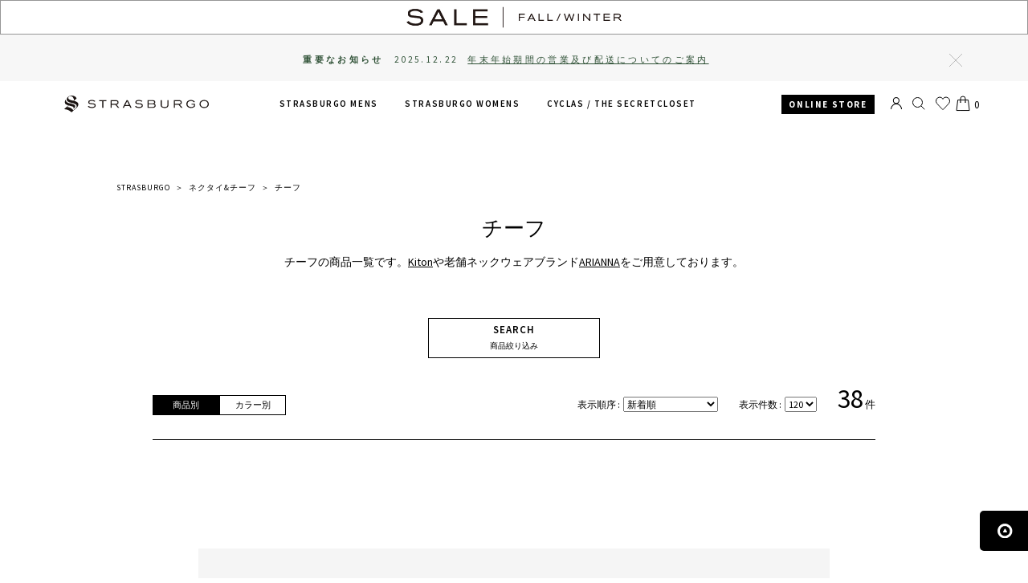

--- FILE ---
content_type: text/html;charset=UTF-8
request_url: https://strasburgo.co.jp/category/ah/ah03/?link=SITEMAP
body_size: 17490
content:
<!DOCTYPE html>


<html xmlns="http://www.w3.org/TR/html4" class="store_STB areatype_ROOT  " lang="ja">

<head>
  <meta charset="UTF-8">
  
  <script>

  </script>
  
  
      <title> チーフ 通販｜メンズ｜STRASBURGO｜ストラスブルゴ公式通販</title>
    
  
<!-- metaタグ -->
<meta http-equiv="Content-Type" content="text/html; charset=UTF-8">
<meta http-equiv="content-style-type" content="text/css">
<meta http-equiv="content-script-type" content="text/javascript">
<meta http-equiv="X-UA-Compatible" content="IE=edge,chrome=1">
<meta http-equiv="imagetoolbar" content="no">


  <meta name="robots" content="index,follow">



  
    <meta name="COPYRIGHT © STRASBURGO CO,.LTD. ALL RIGHTS RESERVED.">
  
  




<meta name="viewport" content="width=1200">
<meta name="format-detection" content="telephone=no">
<!-- /metaタグ -->

<!-- canonical -->

  
  <link href="https://strasburgo.co.jp/category/ah/ah03/" rel="canonical">
  



<!-- /canonical -->

<!-- link -->
<link rel="stylesheet" href="/res/vendor/normalize.css/normalize.css" type="text/css">
<link href="/res/p/shared/common/style.css?20241016001" rel="stylesheet" type="text/css">
<link href="/res/p/common/style.css?20241016001" rel="stylesheet" type="text/css">
<link href="/res/p/common/header-footer.css?20241016001" rel="stylesheet" type="text/css">
<link rel="stylesheet" type="text/css" href="/res/vendor/jquery-ui/jquery-ui.min.css">
<link rel="shortcut icon" href="/res/p/common/favicon.ico">
<!-- /link -->

<!-- js -->

  <!-- RTP tag  -->
<script type="text/javascript">
(function(c,h,a,f,i,e){c[a]=c[a]||function(){(c[a].q=c[a].q||[]).push(arguments)};
c[a].a=i;c[a].e=e;var g=h.createElement("script");g.async=true;g.type="text/javascript";
g.src=f+'?aid='+i;var b=h.getElementsByTagName("script")[0];b.parentNode.insertBefore(g,b);
})(window,document,"rtp","//snrtp-cdn.marketo.com/rtp-api/v1/rtp.js","lidea");
rtp('send','view');
rtp('get', 'campaign',true);
</script>
<!-- End of RTP tag -->


<script type="text/javascript" src="/res/vendor/modernizr/modernizr.min.js"></script>
<script type="text/javascript" src="/res/vendor/jquery/jquery-1.11.1.min.js"></script>


  <!-- <script type="text/javascript" src="/res/vendor/jquery/jquery-1.11.1.min.js"></script> -->
  <script src="/res/vendor/underscore/underscore-min.js?20241016001" type="text/javascript"></script>
  <script type="text/javascript" src="/res/vendor/2022/js.cookie.min-3.0.1.js"></script>
  <script src="/res/efs/order/cart.js?20241016001" type="text/javascript"></script>
  <script src="/res/p/shared/order/cartPage.js?20241016001" type="text/javascript"></script>
  <script src="/res/efs/favorite/fav.js?20241016001" type="text/javascript"></script>
  <script type="text/javascript" src="/res/efs/mail/mail.js"></script>
  <script type="text/javascript" src="/res/vendor/jquery.plugins/jquery.lazyload.min.js?date=201512221800"></script>
  <script type="text/javascript" src="/res/_vendor/shared/jquery.plugins/jquery.hoverIntent.minified.js"></script>
  <script src="/res/p/shared/migration/all.js?20241016001"></script>


<script type="text/javascript" src="/res/vendor/jquery-ui/jquery-ui.js"></script>
<script type="text/javascript" src="/res/p/shared/member/favorite/fav.js"></script>
<script>
var _favItem_lastModified = '';
if (favModule.setLastModifiedOnFavoriteItem) {
  favModule.setLastModifiedOnFavoriteItem(_favItem_lastModified);
}
</script>
<script src="/res/p/shared/search/suggest-api.js?20241016001" type="text/javascript" defer="defer"></script>
<script src="/res/p/shared/search/suggest-setting.js?20241016001" type="text/javascript"></script>


  
  <script>
    var customerId = "";
    var customerStatus = "";
    var customerIdRaw  = "";
    var birthday = "";
    var sexDiv = "";
    var balancePoint = "0";
    var expirePoint = "0";
    var customerRankId = "";
    var customerRankName = "";
    var privateRankId = "";
    var targetingId = "";
    var cardId = "";
    var cardIssueRealStoreId = "";
    var cardStatus = "";
    var deviceDiv = "";
    var currentDeviceDiv = "02";
    var userAgent = "";
    var trackingId = "";
    var visitorId = "77b7369b-bda4-4025-ac6a-9e41a8f07652";
    var ecOrderCount = "0";
    var ecOrderDateTime = "";
    var totalCartCount = Cookies.get("totalCartCount");
    var domainId = "STB";
    var viewType = "PC"
    var imageBaseUrl = "https://img.strasburgo.co.jp";
    var staticMode = false;
    var userMailAddress = "nologin";
  </script>
  




  <!-- Google Tag Manager -->
  <script>
    (function(w,d,s,l,i){w[l]=w[l]||[];w[l].push({'gtm.start':
    new Date().getTime(),event:'gtm.js'});var f=d.getElementsByTagName(s)[0],
    j=d.createElement(s),dl=l!='dataLayer'?'&l='+l:'';j.async=true;j.src=
    'https://www.googletagmanager.com/gtm.js?id='+i+dl;f.parentNode.insertBefore(j,f);
    })(window,document,'script','dataLayer','GTM-W5M3LVQ');
  </script>
  <!-- End Google Tag Manager -->




<!-- /js -->

  
<meta name="author" content="STRASBURGO CO,.LTD.">
<meta name="facebook-domain-verification" content="g4lhc29pca74k7m8pod4hs27wsz1p6">
<meta name="google-site-verification" content="pef9oc49kmYqGsl_OqqfOphUJ1N5urRvmZUDF596okA">
<link rel="preconnect" href="https://fonts.googleapis.com">
<link rel="preconnect" href="https://fonts.gstatic.com" crossorigin="">
<link href="https://fonts.googleapis.com/css2?family=Source+Sans+Pro:wght@600&display=swap" rel="stylesheet">

<link rel="stylesheet" href="//maxcdn.bootstrapcdn.com/font-awesome/4.6.3/css/font-awesome.min.css">
<link href="/res/p/components/item-inc-module.css?20241016001" rel="stylesheet">
<link href="/res/p/components/status-icon-module.css?20241016001" rel="stylesheet">
<script>
  (function (d) {
    var config = {
      kitId: 'duo5wmh',
      scriptTimeout: 3000,
      async: true
    },
      h = d.documentElement, t = setTimeout(function () { h.className = h.className.replace(/\bwf-loading\b/g, "") + " wf-inactive"; }, config.scriptTimeout), tk = d.createElement("script"), f = false, s = d.getElementsByTagName("script")[0], a; h.className += " wf-loading"; tk.src = 'https://use.typekit.net/' + config.kitId + '.js'; tk.async = true; tk.onload = tk.onreadystatechange = function () { a = this.readyState; if (f || a && a != "complete" && a != "loaded") return; f = true; clearTimeout(t); try { Typekit.load(config) } catch (e) { } }; s.parentNode.insertBefore(tk, s)
  })(document);
</script>
<script src="/res/p/common/all.js?20241016001" type="text/javascript"></script>
<script type="text/javascript">
  (function () {
    var didInit = false;
    function initMunchkin() {
      if (didInit === false) {
        didInit = true;
        Munchkin.init('385-CZJ-225');
      }
    }
    var s = document.createElement('script');
    s.type = 'text/javascript';
    s.async = true;
    s.src = '//munchkin.marketo.net/munchkin.js';
    s.onreadystatechange = function () {
      if (this.readyState == 'complete' || this.readyState == 'loaded') {
        initMunchkin();
      }
    };
    s.onload = initMunchkin;
    document.getElementsByTagName('head')[0].appendChild(s);
  })();
</script>

<script src="//cdnjs.cloudflare.com/ajax/libs/waypoints/4.0.1/jquery.waypoints.min.js"></script>

<!-- LINE Tag Base Code -->
<!-- Do Not Modify -->
<script>
(function(g,d,o){
  g._ltq=g._ltq||[];g._lt=g._lt||function(){g._ltq.push(arguments)};
  var h=location.protocol==='https:'?'https://d.line-scdn.net':'http://d.line-cdn.net';
  var s=d.createElement('script');s.async=1;
  s.src=o||h+'/n/line_tag/public/release/v1/lt.js';
  var t=d.getElementsByTagName('script')[0];t.parentNode.insertBefore(s,t);
    })(window, document);
_lt('init', {
  customerType: 'account',
  tagId: '04ea0481-38bd-40ee-a2d5-95b4793a7bc5'
});
_lt('send', 'pv', ['04ea0481-38bd-40ee-a2d5-95b4793a7bc5']);
</script>
<noscript>
  <img height="1" width="1" style="display:none" src="https://tr.line.me/tag.gif?c_t=lap&t_id=04ea0481-38bd-40ee-a2d5-95b4793a7bc5&e=pv&noscript=1">
</noscript>
<!-- End LINE Tag Base Code -->
<script>
_lt('send', 'cv', {
  type: 'Conversion'
},['04ea0481-38bd-40ee-a2d5-95b4793a7bc5']);
</script>


<link rel="stylesheet" href="https://use.typekit.net/scp0vbz.css">
<style>
  .font-aktiv{
    font-family: "aktiv-grotesk-extended", sans-serif;
    font-weight: 700;
    font-style: normal;
  }
</style>

  <!-- search specific -->
  <link href="/res/p/components/ranking-module.css?20241016001" rel="stylesheet" type="text/css">
  <script src="/res/p/shared/common/utilityModule.js?20241016001" type="text/javascript"></script>
  <script src="/res/p/search/search.js?20241016001" type="text/javascript"></script>
  
  
    <script src="/res/p/search/search-page-pc.js?20241016001" type="text/javascript"></script>
    <script src="/res/p/search/facet.js?20241016001" type="text/javascript"></script>
    <link href="/res/p/search/search.css?20241016001" rel="stylesheet" type="text/css">
  
  <!-- /.search specific -->
  <!-- page specific -->
  
  

  
  
    
    
    
    
    
    
    
    
    
    
    
    
    
    
    
    
    
    
    
    
    
    
    
    
    
    
    
    
    
    
    
    
    
    
      
      <meta content="【全品送料無料】チーフ（メンズ）をご紹介。Kitonや老舗ブランドなどをご用意しております。STRASBURGO（ストラスブルゴ）の公式通販サイトです。" name="description">
    
    
    
    
    
    
    
    
    
    
    
    
    
    
    
    
    
    
    
    
    
    
    
    
    
    
    
    
    
    
    
    
    
    
    
    
    
    
    
    
    
    
    
    
    
    
    
    
    
    
    
    
    
    
    
    
    
    
    
    
    
    
    
    
    
    
    
    
    
    
    
    
    
    
    
    
    
    
    
    
    
    
    
    
    
    
    
    
    
    
    
    
    
    
    
    
    
    
    
    
    
    
    
    
    
    
    
    
    
    
  
  



  


<meta content="ネクタイ&チーフ,チーフ,STRASBURGO,通販,ファッション,ショップ" name="keywords">


  
  
    
    
    
    
    
    
    
    
    
    
    
    
    
    
    
    
    
    
    
    
    
    
    
    
    
    
    
    
    
    
    
    
    
    
      
      
    
    
    
    
    
    
    
    
    
    
    
    
    
    
    
    
    
    
    
    
    
    
    
    
    
    
    
    
    
    
    
    
    
    
    
    
    
    
    
    
    
    
    
    
    
    
    
    
    
    
    
    
    
    
    
    
    
    
    
    
    
    
    
    
    
    
    
    
    
    
    
    
    
    
    
    
    
    
    
    
    
    
    
    
    
    
    
    
    
    
    
    
    
    
    
    
    
    
    
    
    
    
    
    
    
    
    
    
    
    
  
  






  <!-- /page specific -->
  
<!-- Global site tag (gtag.js) - Google Analytics -->
<script async="" src="https://www.googletagmanager.com/gtag/js?id=G-2HC23JNKBB"></script>
<script>
window.dataLayer = window.dataLayer || [];
function gtag(){dataLayer.push(arguments);}
gtag('js', new Date());
</script>

  
<script type="text/javascript">
var productId = ["STB0125F1026",
"STB0125F1025",
"STB0125F1027",
"STB0125F1028",
"STB0125A0248",
"STB0125A0244",
"STB0125A0245",
"STB0125A0246",
"STB0125A0247",
"STB0125A0249",
"STB0125S0789",
"STB0125S0792",
"STB0125S0788",
"STB0125S0790",
"STB0125S0791",
"STB0124A0497",
"STB0124A0500",
"STB0124A0501",
"STB0124A0499",
"STB0124A0502",
"STB0124A0498",
"STB0124A0393",
"STB0124A0392",
"STB0124F0668",
"STB0124F0665",
"STB0124F0666",
"STB0124F0667",
"STB0124F0663",
"STB0124A0247",
"STB0124A0248",
"STB0123F0619",
"STB0123S1478",
"STB0123S1477",
"STB0123A0151",
"STB0123F0585",
"STB0123F0580",
"STB0122A0198",
"STB0122A0199"];
</script>

</head>

<body>
  <div class="l-header">
    <div class="store-header">
      

<div>
  
</div>

<style>
  .popup_bnr {
    position: fixed;
    width: 400px;
    bottom: 40px;
    right: 30px;
    z-index: 10000;
  }

  .popup_bnr img {
    width:100%;
  }

  .popup_wrap {
    position: relative;
  }

  .popup_bnr .close {
    position: absolute;
    width: 9%;
    height: 9%;
    top: -7%;
    left: -3%;
    z-index: 20;
    opacity: 1;
  }

  .popup_bnr .close img {
    width: 100%;
  }

  .popup_bnr .close a {
    display: block;
  }

  .popup_bnr .close a:hover {
    opacity: 1;
  }

  @media screen and (max-width: 800px) {
    .popup_bnr {
      width: 355px;
      bottom: 10px;
      right: 0;
      left: 0;
      margin: auto;
      z-index: 10000;
    }

    .popup_bnr  .close {
      width: 6%;
      height: 6%;
      top: -2%;
      right: -2%;
      left: auto;
      border: none;
    }
  }
  @media screen and (max-width: 320px) {
    .popup_bnr {
      width: 300px;
    }

  }
  .guide_q{
    justify-content: flex-start;
  }
</style>

<script type="text/javascript">
  $(function () {
    var nextShowTime = Cookies.get('nextshowtime');
    nextShowTime = (nextShowTime) ? new Date(nextShowTime) : new Date();
    var lastShowDate = Cookies.get('lastshowdate');
    lastShowDate = (lastShowDate) ? new Date(lastShowDate) : new Date();
    lastShowDate = new Date(lastShowDate.getFullYear(), lastShowDate.getMonth(), lastShowDate.getDate());
    var showCount = Cookies.get('showcount');
    showCount = (showCount) ? Number(showCount) : 0;
    var now = new Date();
    if (now >= nextShowTime) {
      // 表示可能時間を過ぎていたら
      if (now.toDateString() == lastShowDate.toDateString()) {
        // 同一日の場合
        if (showCount < 5) {
          // 3.セッションに関係なく【1日5回】まで表示
          $(".popup_bnr").css("display", "block");
          showCount++;
        } else {
          // 5回以上の場合
          $(".popup_bnr").css("display", "none");
        }
      } else {
        // 同一日ではない場合
        $(".popup_bnr").css("display", "block");
        showCount++;
      }
    } else {
      // まだ表示不可時間
      $(".popup_bnr").css("display", "none");
    }
    // クッキー書込み
    Cookies.set("lastshowdate", (lastShowDate) ? lastShowDate.toLocaleString('ja') : '', {
      expires: 1,
      path: "/"
    });
    Cookies.set("showcount", showCount, {
      expires: 1,
      path: "/"
    });
    // バナークリック時
    $("#banner").click(function () {
      $(".popup_bnr").fadeOut();
      // 1.一度クリックしたら【1時間】表示させない 60(1時間)
      nextShowTime = new Date();
      nextShowTime.setMinutes(nextShowTime.getMinutes() + 60);
      Cookies.set("nextshowtime", nextShowTime.toLocaleString('ja'), {
        expires: 1,
        path: "/"
      });
    });
    // ×クリック時
    $("#close").click(function () {
      $(".popup_bnr").fadeOut();
      // 2.×押したら【0.5時間】表示させない 30(0.5時間)
      nextShowTime = new Date();
      nextShowTime.setMinutes(nextShowTime.getMinutes() + 30);
      Cookies.set("nextshowtime", nextShowTime.toLocaleString('ja'), {
        expires: 1,
        path: "/"
      });
    });
  });
</script>


<script>
$(function () {
  $(".header__content-mens").hover(
    function () {
      $(".header__menu_lisut_content_mens").addClass("js-hover");
    },
    function () {
      $(".header__menu_lisut_content_mens").removeClass("js-hover");
    }
  );
});
$(function () {
  $(".header__content-womens").hover(
    function () {
      $(".header__menu_lisut_content_womens").addClass("js-hover");
    },
    function () {
      $(".header__menu_lisut_content_womens").removeClass("js-hover");
    }
  );
});
$(function () {
  $(".header__content-cyclas").hover(
    function () {
      $(".header__menu_lisut_content_cyclas").addClass("js-hover");
    },
    function () {
      $(".header__menu_lisut_content_cyclas").removeClass("js-hover");
    }
  );
});
$(function () {
  $(".header__menu_lisut_content").hover(
    function () {
      $("#header__menu").addClass("js-hover");
    },
    function () {
      $("#header__menu").removeClass("js-hover");
    },
  );
});
$(function () {
  $('.hdr_pop_login_close').on('click', function () {
    $('.hdr_pop_login').addClass('hidden');
  });
});
$(function () {
  $('.hdr_pop_mypage_close').on('click', function () {
    $('.hdr_pop_mypage').addClass('hidden');
  });
});
</script>



<div id="header">



<div class="super-bnr">
  
    <a href="/s/2025FW_SALE/?link=TOP_SBN">
      <img src="/formation/images/bnr/super/2025FW_SALE_super.jpg" alt="2025年秋冬 セール" width="100%" height="auto" class="fadeimg">
    </a>
  
</div>


  <div class="top__notice">
    <div class="top__notice__inner">
    <ul>      
        <li>重要なお知らせ</li>
        <li><a href="/stb/info/2025winter/">2025.12.22<span>年末年始期間の営業及び配送についてのご案内</span></a></li>
    </ul>
    <div class="top__notice__close">閉じる</div>
    </div>
  </div>



  <div id="header__menu">
   <div class="header__menu_inr">
    <div class="header__menu__content">
      <ul>
        <li class="header__content-logo">
          <div class="header__logo">
            <p class="logo">
              
              
              
              
                <a href="https://strasburgo.co.jp/?link=HD_LOGO" class="js-url-switch-logo" data-lmk="">STRASBURGO | ストラスブルゴ</a>
              
              <!-- https://strasburgo.co.jp/category/ah/ah03/?link=SITEMAP -->
            </p>
          </div>
        </li>
        <li class="header__content-mens"><a href="/floor/mens/?link=HD_MENS">STRASBURGO MENS</a>
        </li>
        <li class="header__content-womens"><a href="/floor/womens/?link=HD_WOMENS">STRASBURGO WOMENS</a></li>
        <li class="header__content-cyclas pc__bk02"><a href="/floor/cyclas/?link=HD_CYCLAS">CYCLAS  /<span class="pc__bk">
        THE SECRETCLOSET</span></a></li>
      </ul>
    </div><!--/.header__menu__content -->


    <div class="header__menu__tool">
        <div class="header__content-online">
            
            
            
            
            
            
            
            
              
                  <a href="/s/mensonline/?link=HD_STORE_BUTTON" class="js-url-switch-online" data-lmk="">ONLINE STORE</a>
              
          </div>
      
      <ul>
        <li class="member_controll-member"><a href="https://strasburgo.co.jp/member/?link=HD_MEMBER" class="btn__mypage"></a>
           <div class="hdr_pop hdr_pop_mypage">
              <ul>
                <li><a href="/member/?link=HD_POPUP">マイページ</a></li>
                <li><a href="/member/order?link=HD_POPUP">注文履歴</a></li>
                <!--<li><a href="">閲覧履歴</a></li>-->
                <li><a href="/member/favorite-item?link=HD_POPUP&sst1=1,2,3">お気に入り・フォロー</a></li>
                <li><a href="/auth?logout=">ログアウト</a></li>
              </ul>
              <div class="hdr_pop_mypage_close">閉じる</div>
           </div> 
        </li>
        <li class="member_controll-guest"><a href="https://strasburgo.co.jp/auth?next=%2C%2Fmember%2F&link=HD_LOGIN" class="btn__login"></a>
            <div class="hdr_pop hdr_pop_login">
                <ul>
                  <li><a href="/auth?next=%2C%2Fmember%2F&link=HD_POPUP">ログイン</a></li>
                  <li><a href="/auth?next=%2C%2Fmember%2F&link=HD_POPUP">新規会員登録</a></li>
                  <li><a href="/guide/member/?link=HD_POPUP">会員サービスについて</a></li>
                  <li><a href="https://strasburgo.co.jp/floor/mens/news/2024/04/service-24apr.php?link=HD_POPUP">初めてのお客様</a></li>
                </ul>
              <div class="hdr_pop_login_close">閉じる</div>
             </div> 
        </li>

         <li class="member_controll-search"><span class="btn__search">SEARCH</span>
    <div class="header__menu__search">
      <div id="mens--search" style="display:none;">
        <div id="search_form">
          <form action="/floor/mens/search" method="get" target="_parent" name="searchbox">
            <input id="keywordtext" name="fr" type="text" class="fw-index-search-field ui-autocomplete-input" autocomplete="off" placeholder="キーワードを入力して検索">
            <input type="hidden" name="aid" value="header_search">
            <input type="hidden" name="ff" value="1">
            <input type="hidden" name="so" value="RCMD">
            <input type="hidden" name="link" value="HD_TOP_search">
          </form>
          <div id="search_btn"><a class="go" href="javaScript:$('#mens--search>#search_form > form').submit();">検索</a></div>
        </div>
      </div>
  
      <div id="womens--search" style="display:none;">
        <div id="search_form">
          <form action="/floor/womens/search" method="get" target="_parent" name="searchbox">
            <input id="keywordtext" name="fr" type="text" class="fw-index-search-field ui-autocomplete-input" autocomplete="off" placeholder="キーワードを入力して検索">
            <input type="hidden" name="aid" value="header_search">
            <input type="hidden" name="ff" value="1">
            <input type="hidden" name="so" value="RCMD">
            <input type="hidden" name="link" value="HD_TOP_search">
          </form>
          <div id="search_btn"><a class="go" href="javaScript:$('#womens--search>#search_form > form').submit();">検索</a></div>
        </div>
      </div>
  
      <div id="default--search" style="display:none;">
        <div id="search_form">
          <form action="/search" method="get" target="_parent" name="searchbox">
            <input id="keywordtext" name="fr" type="text" class="fw-index-search-field ui-autocomplete-input" autocomplete="off" placeholder="キーワードを入力して検索">
            <input type="hidden" name="aid" value="header_search">
            <input type="hidden" name="ff" value="1">
            <input type="hidden" name="so" value="RCMD">
            <input type="hidden" name="link" value="HD_TOP_search">
          </form>
            <div id="search_btn"><a class="go" href="javaScript:$('#default--search>#search_form > form').submit();">検索</a></div>
         </div>
        </div>
        </div><!--/.header__menu__search -->        

        </li>
        <li class="member_controll-favorite"><a href="https://strasburgo.co.jp/member/favorite-item?link=HD_FAVORITE&sst1=1,2,3" class="btn__favorite">お気に入り</a></li>
        <li id="cart_area">
          
<input value="TodQYI99" type="hidden" name="actk">

          <span class="header__menu--cart">CART <span id="cart_quantity"></span></span>
          <div class="cart_win">
            <div class="header__menu--cart--list">
              <div class="cart_item">
                <div class="cart_item_inner">現在カートは空です</div>
                <div class="total_price">商品代金合計: 0円（税込）</div>
              </div>
              <div class="regi"><a href="https://strasburgo.co.jp/order/cart?link=HD_CART"><p>レジに進む</p></a></div>
            </div>
          </div>
        </li>
      </ul>
    </div><!--/.header__menu__tool -->
    </div><!--/.header__menu_inr -->
  </div><!--/.header__menu -->

              <div class="header__menu_lisut_content header__menu_lisut_content_mens">
                <div class="header__menu_lisut_content_inr">
                   <div class="header__menu_lisut_content_list_inr">

                    <div class="header__menu_lisut">
                     <div class="header__menu_lisut_tit">SEASON VISUAL</div>
                        <ul>
                          
                            <li><div class="tit_sub">2025</div><a href="https://strasburgo.co.jp/journal/mens/2025/08/25fw-seasonvisual.php?link=HD_SEASONVISUAL"><span>FALL/WINTER</span></a></li>
                          
                            <li><div class="tit_sub"></div><a href="https://strasburgo.co.jp/floor/mens/stylefile/2025/04/25ss-seasonvisual.php?link=HD_SEASONVISUAL"><span>SUMMER</span></a></li>
                          
                            <li><div class="tit_sub"></div><a href="https://strasburgo.co.jp/floor/mens/stylefile/2025/02/25ss-seasonvisual.php?link=HD_SEASONVISUAL"><span>SPRING</span></a></li>
                          
                            <li><div class="tit_sub">2024</div><a href="https://strasburgo.co.jp/floor/mens/stylefile/2024/10/24aw-seasonvisual.php?link=HD_SEASONVISUAL"><span>WINTER</span></a></li>
                          
                            <li><div class="tit_sub"></div><a href="https://strasburgo.co.jp/floor/mens/stylefile/2024/08/24aw-seasonvisual.php?link=HD_SEASONVISUAL"><span>FALL</span></a></li>
                          
                        </ul>
                        
                    </div>

                    <div class="header__menu_lisut">
                      <div class="header__menu_lisut_tit">JOURNAL</div>
                        <ul>
                          
                            <li><a href="https://strasburgo.co.jp/journal/mens/special/?link=HD_JOURNAL_SPECIAL"><span>SPECIAL</span></a></li>
                          
                            <li><a href="https://strasburgo.co.jp/journal/mens/special/casestudylooks/?link=HD_JOURNAL_SPECIAL"><span>　THE CASE STUDY LOOKS</span></a></li>
                          
                            <li><a href="https://strasburgo.co.jp/journal/mens/special/focuson/?link=HD_JOURNAL_SPECIAL"><span>　FOCUS ON</span></a></li>
                          
                            <li><a href="https://strasburgo.co.jp/journal/mens/special/elements-of-style/?link=HD_JOURNAL_SPECIAL"><span>　ELEMENTS OF STYLE</span></a></li>
                          
                            <li><a href="https://strasburgo.co.jp/journal/mens/feature/?link=HD_JOURNAL_FEATURE"><span>FEATURE</span></a></li>
                          
                            <li><a href="https://strasburgo.co.jp/journal/mens/movie/?link=HD_JOURNAL_MOVIE"><span>MOVIE</span></a></li>
                          
                            <li><a href="https://strasburgo.co.jp/journal/mens/event/?link=HD_JOURNAL_EVENT"><span>EVENT</span></a></li>
                          
                            <li><a href="https://strasburgo.co.jp/journal/information/?link=HD_JOURNAL_INFORMATION"><span>INFORMATION</span></a></li>
                          
                        </ul>
                        
                    </div>

                    <div class="header__menu_lisut">
                     <div class="header__menu_lisut_tit">COORDINATE</div>
                        <ul>
                          
                            <li><a href="/staff/styling/?user_gender=1&link=HD_COORDINATE_STYLING"><span>コーディネート</span></a></li>
                          
                            <li><a href="/staff/movie/?link=HD_COORDINATE_MOVIE"><span>ムービー</span></a></li>
                          
                            <li><a href="/staff/article/?link=HD_COORDINATE_BLOG"><span>スタッフブログ</span></a></li>
                          
                            <li><a href="/staff/?user_gender=1&link=HD_COORDINATE_STAFF"><span>スタッフ</span></a></li>
                          
                        </ul>
                        <div>
                          
                            <div class="header__menu_lisut_more"><a href="/staff/top/?link=HD_COORDINATE_ALL"><span>コーディネート一覧を見る</span></a></div>
                          
                        </div>
                    </div>

                    <div class="header__menu_lisut">
                     <div class="header__menu_lisut_tit">ONLINE STORE</div>
                        <ul>
                          
                            <li><a href="/s/mensonline/?link=HD_ONLINE_STORE"><span>オンラインストア</span></a></li>
                          
                            <li><a href="/s/mensonline/search?so=NEW&link=HD_ONLINE_NEWITEM"><span>新着アイテム</span></a></li>
                          
                            <li><a href="/floor/mens/ranking/?link=HD_ONLINE_RANKING"><span>ランキング</span></a></li>
                          
                            <li><a href=""><span></span></a></li>
                          
                            <li><a href="https://strasburgo.co.jp/journal/information/2024/04/service-24apr.php?link=HD_ONLINE_NEWCUSTOMER"><span>初めてのお客様へ</span></a></li>
                          
                            <li><a href="https://strasburgo.co.jp/journal/information/2017/02/card-pointprogram.php?link=HD_ONLINE_POINT"><span>ポイントプログラム</span></a></li>
                          
                            <li><a href=""><span></span></a></li>
                          
                            <li><a href="https://outlet.strasburgo.co.jp/mens/?link=TOP_MENS_01&utm_source=stb&utm_medium=topmenu_pc&utm_campaign=stb_sto"><span>＞OUTLET</span></a></li>
                          
                        </ul>
                        
                    </div>

                    <div class="header__menu_lisut">
                     <div class="header__menu_lisut_tit">BRAND</div>
                        <ul>
                          
                            <li><a href="/brand/cruciani/?link=HD_BRAND"><span>Cruciani</span></a></li>
                          
                            <li><a href="/brand/mc_george/?link=HD_BRAND"><span>MC GEORGE</span></a></li>
                          
                            <li><a href="/brand/sartorio/?link=HD_BRAND"><span>Sartorio</span></a></li>
                          
                            <li><a href="/brand/edwardgreen/?link=HD_BRAND"><span>EDWARD GREEN</span></a></li>
                          
                        </ul>
                        <div>
                          
                            <div class="header__menu_lisut_more"><a href="/s/mens/brand/?link=HD_BRAND_ALL"><span>ブランド一覧を見る</span></a></div>
                          
                        </div>
                    </div>

                    <div class="header__menu_lisut">
                     <div class="header__menu_lisut_tit">STORE</div>
                        <ul>
                          
                            <li><a href="https://strasburgo.co.jp/store/?link=HD_STORELIST"><span>店舗一覧</span></a></li>
                          
                        </ul>
                        
                     <div class="header__menu_lisut_tit">OTHER</div>
                        <ul>
                          
                            <li><a href="/abouts/?link=HD_OTHER_ABOUT"><span>ABOUT US</span></a></li>
                          
                            <li><a href="https://strasburgo.co.jp/company-info/?link=HD_OTHER_COMPANY"><span>企業情報</span></a></li>
                          
                            <li><a href="https://strasburgo.co.jp/wholesale/?link=HD_OTHER_WHOLESALE"><span>ホールセール</span></a></li>
                          
                            <li><a href="/recruit/?link=HD_OTHER_RECRUIT"><span>採用情報</span></a></li>
                          
                        </ul>
                        
                    </div>
                    </div><!--/.header__menu_lisut_content_inr-->

                    <div class="header__menu_lisut_sns">
                        <ul>
                          
                            <li><a href="https://www.facebook.com/strasburgo.mens" target="_blank"><div class="header__menu_sns header__menu_sns_FACEBOOK"><img src="/res/p/img/common/hdr_icon_FACEBOOK.svg" alt="FACEBOOK"></div></a></li>

                            <li><a href="https://www.instagram.com/strasburgo_mens_official/" target="_blank"><div class="header__menu_sns header__menu_sns_Instagram"><img src="/res/p/img/common/hdr_icon_Instagram.svg" alt="Instagram"></div></a></li>

                            <li><a href="https://twitter.com/stras_burgo" target="_blank"><div class="header__menu_sns header__menu_sns_X"><img src="/res/p/img/common/hdr_icon_X.svg" alt="X"></div></a></li>

                            <li><a href="https://www.youtube.com/channel/UCUyEd5XLu40Y9ZFhyUhtbNQ/featured" target="_blank"><div class="header__menu_sns header__menu_sns_Youtube"><img src="/res/p/img/common/hdr_icon_Youtube.svg" alt="Youtube"></div></a></li>

                        </ul>
                    </div><!--/.header__menu_lisut_content_list_inr-->
                </div><!--/.header__menu_lisut_content_inr-->
            </div><!--/.header__menu_lisut_content_mens-->

              <div class="header__menu_lisut_content header__menu_lisut_content_womens">
                <div class="header__menu_lisut_content_inr">
                   <div class="header__menu_lisut_content_list_inr">

                    <div class="header__menu_lisut">
                     <div class="header__menu_lisut_tit">SEASON VISUAL</div>
                        <ul>
                          
                            <li><div class="tit_sub">2025</div><a href="https://strasburgo.co.jp/journal/womens/2025/08/25fw-seasonvisual.php"><span>FALL/WINTER</span></a></li>
                          
                            <li><div class="tit_sub"></div><a href="https://strasburgo.co.jp/floor/womens/stylefile/2025/04/25ss-seasonvisual.php?link=HD_SEASONVISUAL"><span>SUMMER</span></a></li>
                          
                            <li><div class="tit_sub"></div><a href="https://strasburgo.co.jp/floor/womens/stylefile/2025/02/25ss-seasonvisual.php?link=HD_SEASONVISUAL"><span>SPRING</span></a></li>
                          
                            <li><div class="tit_sub">2024</div><a href="https://strasburgo.co.jp/floor/womens/stylefile/2024/10/24aw-seasonvisual.php?link=HD_SEASONVISUAL"><span>WINTER</span></a></li>
                          
                            <li><div class="tit_sub"></div><a href="https://strasburgo.co.jp/floor/womens/stylefile/2024/08/24aw-seasonvisual.php?link=HD_SEASONVISUAL"><span>FALL</span></a></li>
                          
                        </ul>
                        
                    </div>

                    <div class="header__menu_lisut">
                      <div class="header__menu_lisut_tit">JOURNAL</div>
                        <ul>
                          
                            <li><a href="https://strasburgo.co.jp/journal/womens/feature/?link=HD_JOURNAL_FEATURE"><span>FEATURE</span></a></li>
                          
                            <li><a href="https://strasburgo.co.jp/journal/womens/event/?link=HD_JOURNAL_EVENT"><span>EVENT</span></a></li>
                          
                            <li><a href="https://strasburgo.co.jp/information/w/?link=HD_JOURNAL_INFORMATION"><span>INFORMATION</span></a></li>
                          
                        </ul>
                        
                    </div>

                    <div class="header__menu_lisut">
                     <div class="header__menu_lisut_tit">COORDINATE</div>
                        <ul>
                          
                            <li><a href="/staff/styling/?user_gender=2&link=HD_COORDINATE_STYLING"><span>コーディネート</span></a></li>
                          
                            <li><a href="/staff/movie/?link=HD_COORDINATE_MOVIE"><span>ムービー</span></a></li>
                          
                            <li><a href="/staff/article/?link=HD_COORDINATE_BLOG"><span>スタッフブログ</span></a></li>
                          
                            <li><a href="/staff/?user_gender=2&link=HD_COORDINATE_STAFF"><span>スタッフ</span></a></li>
                          
                        </ul>
                        <div>
                          
                            <div class="header__menu_lisut_more"><a href="/staff/top/?link=HD_COORDINATE_ALL"><span>コーディネート一覧を見る</span></a></div>
                          
                        </div>
                    </div>

                    <div class="header__menu_lisut">
                     <div class="header__menu_lisut_tit">ONLINE STORE</div>
                        <ul>
                          
                            <li><a href="/s/womensonline/search?ta=st01,st05,st06,st07,st08&link=HD_ONLINE_STORE"><span>オンラインストア</span></a></li>
                          
                            <li><a href="/s/womensonline/search?so=NEW&ta=st01,st05,st06,st07,st08&link=HD_ONLINE_NEWITEM"><span>新着アイテム</span></a></li>
                          
                            <li><a href="/floor/womens/ranking/?link=HD_ONLINE_RANKING"><span>ランキング</span></a></li>
                          
                            <li><a href=""><span></span></a></li>
                          
                            <li><a href="https://strasburgo.co.jp/journal/information/2024/04/service-24apr.php?link=HD_ONLINE_NEWCUSTOMER"><span>初めてのお客様へ</span></a></li>
                          
                            <li><a href="https://strasburgo.co.jp/journal/information/2017/02/card-pointprogram.php?link=HD_ONLINE_POINT"><span>ポイントプログラム</span></a></li>
                          
                            <li><a href=""><span></span></a></li>
                          
                            <li><a href="https://outlet.strasburgo.co.jp/womens/?link=TOP_WOMENS_01&utm_source=stb&utm_medium=topmenu_pc&utm_campaign=stb_sto"><span>＞OUTLET</span></a></li>
                          
                        </ul>
                        
                    </div>

                    <div class="header__menu_lisut">
                     <div class="header__menu_lisut_tit">BRAND</div>
                        <ul>
                          
                            <li><a href="/brand/strasburgo-w/?link=HD_BRAND"><span>STRASBURGO</span></a></li>
                          
                            <li><a href="/brand/cruciani-w/?link=HD_BRAND"><span>Cruciani</span></a></li>
                          
                            <li><a href="/brand/manzoni24-w/?link=HD_BRAND"><span>manzoni24</span></a></li>
                          
                            <li><a href="/brand/herno-w/?link=HD_BRAND"><span>HERNO</span></a></li>
                          
                        </ul>
                        <div>
                          
                            <div class="header__menu_lisut_more"><a href="/s/womens/brand/?link=HD_BRAND_ALL"><span>ブランド一覧を見る</span></a></div>
                          
                        </div>
                    </div>

                    <div class="header__menu_lisut">
                     <div class="header__menu_lisut_tit">STORE</div>
                        <ul>
                          
                            <li><a href="https://strasburgo.co.jp/store/?link=HD_STORELIST"><span>店舗一覧</span></a></li>
                          
                        </ul>
                        
                     <div class="header__menu_lisut_tit">OTHER</div>
                        <ul>
                          
                            <li><a href="/abouts/?link=HD_OTHER_ABOUT"><span>ABOUT US</span></a></li>
                          
                            <li><a href="https://strasburgo.co.jp/company-info/?link=HD_OTHER_COMPANY"><span>企業情報</span></a></li>
                          
                            <li><a href="https://strasburgo.co.jp/wholesale/?link=HD_OTHER_WHOLESALE"><span>ホールセール</span></a></li>
                          
                            <li><a href="/recruit/?link=HD_OTHER_RECRUIT"><span>採用情報</span></a></li>
                          
                        </ul>
                        
                    </div>
                    </div><!--/.header__menu_lisut_content_inr-->

                    <div class="header__menu_lisut_sns">
                        <ul>
                          
                            <li><a href="https://www.facebook.com/strasburgo.womens" target="_blank"><div class="header__menu_sns header__menu_sns_FACEBOOK"><img src="/res/p/img/common/hdr_icon_FACEBOOK.svg" alt="FACEBOOK"></div></a></li>
                          
                            <li><a href="https://www.instagram.com/strasburgo_womens_official/" target="_blank"><div class="header__menu_sns header__menu_sns_Instagram"><img src="/res/p/img/common/hdr_icon_Instagram.svg" alt="Instagram"></div></a></li>
                          
                            <li><a href="https://twitter.com/stras_burgo" target="_blank"><div class="header__menu_sns header__menu_sns_X"><img src="/res/p/img/common/hdr_icon_X.svg" alt="X"></div></a></li>
                          
                        </ul>
                    </div><!--/.header__menu_lisut_content_list_inr-->
                </div><!--/.header__menu_lisut_content_inr-->
            </div><!--/.header__menu_lisut_content_womens-->

              <div class="header__menu_lisut_content header__menu_lisut_content_cyclas">
                <div class="header__menu_lisut_content_inr">
                   <div class="header__menu_lisut_content_list_inr">

                    <div class="header__menu_lisut">
                     <div class="header__menu_lisut_tit">SEASON VISUAL</div>
                        <ul>
                          
                            <li><div class="tit_sub">2025</div><a href="https://strasburgo.co.jp/journal/cyclas/2025/10/cyclas-fall-winter-2025-oct.php?link=HD_SEASONVISUAL"><span>FALL/WINTER</span></a></li>
                          
                            <li><div class="tit_sub"></div><a href="https://strasburgo.co.jp/journal/cyclas/2025/05/cyclas-spring-summer-2025.php?link=HD_SEASONVISUAL"><span>SPRING/SUMMER</span></a></li>
                          
                            <li><div class="tit_sub">2024</div><a href="https://strasburgo.co.jp/floor/womens/stylefile/2024/08/24aw-cyclas-seasonvisual.php?link=HD_SEASONVISUAL"><span>FALL/WINTER</span></a></li>
                          
                        </ul>
                        
                    </div>

                    <div class="header__menu_lisut">
                      <div class="header__menu_lisut_tit">JOURNAL</div>
                        <ul>
                          
                            <li><a href="https://strasburgo.co.jp/journal/cyclas/feature/?link=HD_JOURNAL_FEATURE"><span>FEATURE</span></a></li>
                          
                            <li><a href="https://strasburgo.co.jp/journal/cyclas/event/?link=HD_JOURNAL_EVENT"><span>EVENT</span></a></li>
                          
                            <li><a href="https://strasburgo.co.jp/information/cyclas/?link=HD_JOURNAL_INFORMATION"><span>INFORMATION</span></a></li>
                          
                        </ul>
                        
                    </div>

                    <div class="header__menu_lisut">
                     <div class="header__menu_lisut_tit">COORDINATE</div>
                        <ul>
                          
                            <li><a href="/staff/styling/?tag=CYCLAS&link=HD_COORDINATE_STYLING"><span>コーディネート</span></a></li>
                          
                            <li><a href="/staff/movie/?link=HD_COORDINATE_MOVIE"><span>ムービー</span></a></li>
                          
                            <li><a href="/staff/article/?link=HD_COORDINATE_BLOG"><span>スタッフブログ</span></a></li>
                          
                            <li><a href="/staff/?user_gender=2&link=HD_COORDINATE_STAFF"><span>スタッフ</span></a></li>
                          
                        </ul>
                        <div>
                          
                            <div class="header__menu_lisut_more"><a href="/staff/top/?link=HD_COORDINATE_ALL"><span>コーディネート一覧を見る</span></a></div>
                          
                        </div>
                    </div>

                    <div class="header__menu_lisut">
                     <div class="header__menu_lisut_tit">ONLINE STORE</div>
                        <ul>
                          
                            <li><a href="/s/womensonline/search?ta=st02,st03,st04&link=HD_ONLINE_STORE"><span>オンラインストア</span></a></li>
                          
                            <li><a href="/s/womensonline/search?ta=st02,st03,st04&so=NEW&link=HD_ONLINE_NEWITEM"><span>新着アイテム</span></a></li>
                          
                            <li><a href="/floor/cyclas/ranking/?link=HD_ONLINE_RANKING"><span>ランキング</span></a></li>
                          
                            <li><a href=""><span></span></a></li>
                          
                            <li><a href="https://strasburgo.co.jp/journal/information/2024/04/service-24apr.php?link=HD_ONLINE_NEWCUSTOMER"><span>初めてのお客様へ</span></a></li>
                          
                            <li><a href="https://strasburgo.co.jp/journal/information/2017/02/card-pointprogram.php?link=HD_ONLINE_POINT"><span>ポイントプログラム</span></a></li>
                          
                            <li><a href=""><span></span></a></li>
                          
                            <li><a href="https://outlet.strasburgo.co.jp/womens/?link=TOP_WOMENS_01&utm_source=stb&utm_medium=topmenu_pc&utm_campaign=stb_sto"><span>＞OUTLET</span></a></li>
                          
                        </ul>
                        
                    </div>

                    <div class="header__menu_lisut">
                     <div class="header__menu_lisut_tit">BRAND</div>
                        <ul>
                          
                            <li><a href="/brand/cyclas-w/?link=HD_BRAND"><span>CYCLAS</span></a></li>
                          
                            <li><a href="/brand/antonelli-w/?link=HD_BRAND"><span>ANTONELLI</span></a></li>
                          
                            <li><a href="/brand/chloe-w/?link=HD_BRAND"><span>Chloe</span></a></li>
                          
                            <li><a href="/brand/pierrehardy-w/?link=HD_BRAND"><span>PIERRE HARDY</span></a></li>
                          
                        </ul>
                        <div>
                          
                            <div class="header__menu_lisut_more"><a href="/s/cyclas/brand/?link=HD_BRAND_ALL"><span>ブランド一覧を見る</span></a></div>
                          
                        </div>
                    </div>

                    <div class="header__menu_lisut">
                     <div class="header__menu_lisut_tit">STORE</div>
                        <ul>
                          
                            <li><a href="https://strasburgo.co.jp/store/?link=HD_STORELIST"><span>店舗一覧</span></a></li>
                          
                        </ul>
                        
                     <div class="header__menu_lisut_tit">OTHER</div>
                        <ul>
                          
                            <li><a href="/abouts/?link=HD_OTHER_ABOUT"><span>ABOUT US</span></a></li>
                          
                            <li><a href="https://strasburgo.co.jp/company-info/?link=HD_OTHER_COMPANY"><span>企業情報</span></a></li>
                          
                            <li><a href="https://strasburgo.co.jp/wholesale/?link=HD_OTHER_WHOLESALE"><span>ホールセール</span></a></li>
                          
                            <li><a href="/recruit/?link=HD_OTHER_RECRUIT"><span>採用情報</span></a></li>
                          
                        </ul>
                        
                    </div>
                    </div><!--/.header__menu_lisut_content_inr-->

                    <div class="header__menu_lisut_sns">
                        <ul>
                          
                            <li><a href="https://www.facebook.com/cyclasofficial" target="_blank"><div class="header__menu_sns header__menu_sns_FACEBOOK"><img src="/res/p/img/common/hdr_icon_FACEBOOK.svg" alt="FACEBOOK"></div></a></li>
                          
                            <li><a href="https://www.instagram.com/cyclasofficial/" target="_blank"><div class="header__menu_sns header__menu_sns_Instagram"><img src="/res/p/img/common/hdr_icon_Instagram.svg" alt="Instagram"></div></a></li>
                          
                        </ul>
                    </div><!--/.header__menu_lisut_content_list_inr-->
                </div><!--/.header__menu_lisut_content_inr-->
            </div><!--/.header__menu_lisut_content_cyclas-->

</div><!--/.header-->


    </div>
    

  
  
  
  
  
  
    <ul class="breadcrumbs">
      <li><a href="/" class="top--icon"><span>STRASBURGO</span></a></li>
      &nbsp;＞&nbsp;
      
        
          
            <li><a href="https://strasburgo.co.jp/category/ah/"><span>ネクタイ&amp;チーフ</span></a></li>
            &nbsp;＞&nbsp;
          
          
        
          
          
            <li><span>チーフ</span></li>
          
        
      
    </ul>
  
  

  </div><!-- /.l-header -->

  <div class="l-container">
    <div class="area-header">
      <div class="area-header_common"></div>
      <div class="area-header_free"></div>
    </div>

    

    
      

  <h1 test="true" class="category-name">
    チーフ</h1>
  <div class="search-category-top">
    
    
      
        
      
        
      
        
      
        
      
        
      
        
      
        
      
        
      
        
      
        
      
        
      
        
      
        
      
        
      
        
      
        
      
        
          
          
            <p class="category-desc">チーフの商品一覧です。<a href="//strasburgo.co.jp/brand/kiton/ " style="text-decoration: underline">Kiton</a>や老舗ネックウェアブランド<a href="//strasburgo.co.jp/brand/arianna/ " style="text-decoration: underline">ARIANNA</a>をご用意しております。</p>
          
        
      
        
      
        
      
        
      
        
      
        
      
        
      
        
      
        
      
        
      
        
      
        
      
        
      
        
      
        
      
        
      
        
      
        
      
        
      
        
      
        
      
        
      
        
      
        
      
        
      
        
      
        
      
        
      
        
      
        
      
        
      
        
      
        
      
        
      
        
      
        
      
        
      
        
      
        
      
        
      
        
      
        
      
        
      
        
      
        
      
        
      
        
      
        
      
        
      
        
      
        
      
        
      
        
      
        
      
        
      
    
  </div>



      <!-- facet-btn -->
      <div class="fixed-sticky">
        <div class="facet-btn" id="js-facet-btn">
          <div class="facet-btn-inner">
            <span class="facet-btn-name"><span>SEARCH</span>商品絞り込み</span>
          </div>
        </div>
      </div>
      <!-- ./facet-btn -->

      <!-- search-condition -->
<div id="item-search--facet" class="search-condition clearfix" data-wr-component="item_search__search_condition">

  <div class="justify-content-between">

    <div class="search-condition__sort_l">
      <ul class="search-condition__item-or-fku">
        <li><a class="search__unit-item">商品別</a></li>
        <li><a href="https://strasburgo.co.jp/category/ah/ah03/?un=fku" class="search__unit-fku">カラー別</a></li>
      </ul>
      <!-- /.search-condition__item-or-fku -->
    </div>

    <div class="search-condition__sort_r">
      <div class="search-condition__sort_s">
        表示順序&nbsp;:&nbsp;
        <select onChange="location.href=$(this).children('option:selected').val();">
          <option value="https://strasburgo.co.jp/category/ah/ah03/?so=RCMD">おすすめ順</option>
          <option value="https://strasburgo.co.jp/category/ah/ah03/?so=NEW" selected="selected">新着順</option>
          <option value="https://strasburgo.co.jp/category/ah/ah03/?so=PRC:DOWN">価格高い順</option>
          <option value="https://strasburgo.co.jp/category/ah/ah03/?so=PRC:UP">価格安い順</option>
          <option value="https://strasburgo.co.jp/category/ah/ah03/?so=PROF">売上金額順</option>
          <option value="https://strasburgo.co.jp/category/ah/ah03/?so=NUM">売上点数順</option>
          
            <option value="https://strasburgo.co.jp/category/ah/ah03/?so=FAVT">お気に入り点数順</option>
          
        </select>
      </div>
      <!-- /.search-condition__sort_s -->

      <div class="search-condition__limit_s">
        表示件数&nbsp;:&nbsp;
        <select onChange="location.href=$(this).children('option:selected').val();">
          <option value="https://strasburgo.co.jp/category/ah/ah03/?limit=60">60</option>
          <option value="https://strasburgo.co.jp/category/ah/ah03/?limit=90">90</option>
          <option value="https://strasburgo.co.jp/category/ah/ah03/?limit=120" selected="selected">120</option>
        </select>
      </div>
      <!-- /.search-condition__limit_s -->

      <div class="search-condition__count">
        <em class="search-condition__count--hit">38</em>
        <span class="search-condition__count--tit">件</span>
      </div>
      <!-- /.search-condition__count -->

      

      
        <div class="search-condition__paging" style="display: none;">
          <ul>
            <li class="search-condition__paging__first"></li>
            <li>
              
                <a href="https://strasburgo.co.jp/category/ah/ah03/?page=1" class="on">1</a>
              
              
            </li>
            <li class="search-condition__paging__last"></li>
          </ul>
        </div><!-- /.search-condition__paging -->
      
    </div>
    
  </div>
</div>
<!-- /.search-condition -->

      <div class="l-sub search-facet">
        <div class="search-result-area ">
          
          
<div id="facet-js" class="modal item-facet">
  <div class="js-modal_overlay modal_overlay"></div>
  <div class="modal-wrap">
    <div class="modal-close"></div>
    <div class="modal-inner">
      <h3 class="modal-title"><span>SEARCH</span>商品絞り込み</h3>
      <form action="https://strasburgo.co.jp/search" id="search-form" class="menu-search" method="get">
        <!-- ブランド -->
        <div class="facet-brand facet">
          <div class="facet-title facet-slide-link" data-slideside="category">
            <span class="facet-slide-name">BRAND</span>ブランド<span class="facet-slide-label"></span>
          </div>
          <div class="facet-slide menu-brand">
            <div class="menu-scroll">
              <!-- facet-option-group -->
              
                <ul class="brand-initial-list">
                  <li class="tab_btn F">
                    F
                  </li><li class="tab_btn M">
                    M
                  </li><li class="tab_btn P">
                    P
                  </li><li class="tab_btn S">
                    S
                  </li>
                </ul>
                
                  <div class="facet-option-group tab_panel">
                    <ul class="facet-option-group-items" id="facet-br">
                      <li class="facet-option">
                        <label for="facet-input-br_A0005">
                          <input name="br" value="A0005" id="facet-input-br_A0005" type="checkbox">
                          <span class="facet-label-name">FRAY</span>
                        </label>
                      </li>
                    </ul>
                  </div>
                
                  <div class="facet-option-group tab_panel">
                    <ul class="facet-option-group-items" id="facet-br">
                      <li class="facet-option">
                        <label for="facet-input-br_A0132">
                          <input name="br" value="A0132" id="facet-input-br_A0132" type="checkbox">
                          <span class="facet-label-name">MUNGAI</span>
                        </label>
                      </li>
                    </ul>
                  </div>
                
                  <div class="facet-option-group tab_panel">
                    <ul class="facet-option-group-items" id="facet-br">
                      <li class="facet-option">
                        <label for="facet-input-br_A1322">
                          <input name="br" value="A1322" id="facet-input-br_A1322" type="checkbox">
                          <span class="facet-label-name">PAOLO ALBIZZATI</span>
                        </label>
                      </li><li class="facet-option">
                        <label for="facet-input-br_A1372">
                          <input name="br" value="A1372" id="facet-input-br_A1372" type="checkbox">
                          <span class="facet-label-name">PETRONIUS</span>
                        </label>
                      </li>
                    </ul>
                  </div>
                
                  <div class="facet-option-group tab_panel">
                    <ul class="facet-option-group-items" id="facet-br">
                      <li class="facet-option">
                        <label for="facet-input-br_A0384">
                          <input name="br" value="A0384" id="facet-input-br_A0384" type="checkbox">
                          <span class="facet-label-name">SEVEN FOLD</span>
                        </label>
                      </li>
                    </ul>
                  </div>
                
              
              <!-- /facet-option-group -->
            </div>
          </div>
        </div>
        <!-- /ブランド -->  

        
          <!-- カテゴリー メンズ -->
          <div class="facet-category facet">
            <div class="facet-title facet-slide-link" data-slideside="category">
              <span class="facet-slide-name">ITEM</span>アイテム（メンズ）<span class="facet-slide-label"></span>
            </div>
            <div class="facet-slide menu-category">
              <div class="menu-scroll">
                
                  <!-- facet-option-group -->
                  <div class="facet-option-group">
                    <div class="facet-option-group-header">
                      スーツ
                    </div>
                    <ul class="facet-option-group-items">
                      <li class="facet-option">
                        <label for="facet-input-it-aa" class="facet-category-option-label">
                          <input name="it" value="aa" id="facet-input-it-aa" type="checkbox" class="category-parent">
                          <span class="facet-label-name">
                            スーツ</span>すべて
                          
                        </label>
                      </li>
                      
                        
                          <li class="facet-option">
                            <label for="facet-input-it-aa01" class="facet-category-option-label">
                              <input name="it" value="aa01" id="facet-input-it-aa01" type="checkbox">
                              <span class="facet-label-name">スーツ</span>
                            </label>
                          </li>
                        
                      
                    </ul>
                  </div>
                  <!-- /facet-option-group -->
                
                  <!-- facet-option-group -->
                  <div class="facet-option-group">
                    <div class="facet-option-group-header">
                      ジャケット
                    </div>
                    <ul class="facet-option-group-items">
                      <li class="facet-option">
                        <label for="facet-input-it-ab" class="facet-category-option-label">
                          <input name="it" value="ab" id="facet-input-it-ab" type="checkbox" class="category-parent">
                          <span class="facet-label-name">
                            ジャケット</span>すべて
                          
                        </label>
                      </li>
                      
                        
                          <li class="facet-option">
                            <label for="facet-input-it-ab01" class="facet-category-option-label">
                              <input name="it" value="ab01" id="facet-input-it-ab01" type="checkbox">
                              <span class="facet-label-name">ジャケット</span>
                            </label>
                          </li>
                        
                      
                    </ul>
                  </div>
                  <!-- /facet-option-group -->
                
                  <!-- facet-option-group -->
                  <div class="facet-option-group">
                    <div class="facet-option-group-header">
                      アウター
                    </div>
                    <ul class="facet-option-group-items">
                      <li class="facet-option">
                        <label for="facet-input-it-ac" class="facet-category-option-label">
                          <input name="it" value="ac" id="facet-input-it-ac" type="checkbox" class="category-parent">
                          <span class="facet-label-name">
                            アウター</span>すべて
                          
                        </label>
                      </li>
                      
                        
                          <li class="facet-option">
                            <label for="facet-input-it-ac01" class="facet-category-option-label">
                              <input name="it" value="ac01" id="facet-input-it-ac01" type="checkbox">
                              <span class="facet-label-name">アウター</span>
                            </label>
                          </li>
                        
                      
                    </ul>
                  </div>
                  <!-- /facet-option-group -->
                
                  <!-- facet-option-group -->
                  <div class="facet-option-group">
                    <div class="facet-option-group-header">
                      ニット
                    </div>
                    <ul class="facet-option-group-items">
                      <li class="facet-option">
                        <label for="facet-input-it-ae" class="facet-category-option-label">
                          <input name="it" value="ae" id="facet-input-it-ae" type="checkbox" class="category-parent">
                          <span class="facet-label-name">
                            ニット</span>すべて
                          
                        </label>
                      </li>
                      
                        
                          <li class="facet-option">
                            <label for="facet-input-it-ae01" class="facet-category-option-label">
                              <input name="it" value="ae01" id="facet-input-it-ae01" type="checkbox">
                              <span class="facet-label-name">ニット</span>
                            </label>
                          </li>
                        
                      
                    </ul>
                  </div>
                  <!-- /facet-option-group -->
                
                  <!-- facet-option-group -->
                  <div class="facet-option-group">
                    <div class="facet-option-group-header">
                      カットソー
                    </div>
                    <ul class="facet-option-group-items">
                      <li class="facet-option">
                        <label for="facet-input-it-af" class="facet-category-option-label">
                          <input name="it" value="af" id="facet-input-it-af" type="checkbox" class="category-parent">
                          <span class="facet-label-name">
                            カットソー</span>すべて
                          
                        </label>
                      </li>
                      
                        
                          <li class="facet-option">
                            <label for="facet-input-it-af01" class="facet-category-option-label">
                              <input name="it" value="af01" id="facet-input-it-af01" type="checkbox">
                              <span class="facet-label-name">カットソー</span>
                            </label>
                          </li>
                        
                      
                    </ul>
                  </div>
                  <!-- /facet-option-group -->
                
                  <!-- facet-option-group -->
                  <div class="facet-option-group">
                    <div class="facet-option-group-header">
                      シャツ
                    </div>
                    <ul class="facet-option-group-items">
                      <li class="facet-option">
                        <label for="facet-input-it-ag" class="facet-category-option-label">
                          <input name="it" value="ag" id="facet-input-it-ag" type="checkbox" class="category-parent">
                          <span class="facet-label-name">
                            シャツ</span>すべて
                          
                        </label>
                      </li>
                      
                        
                          <li class="facet-option">
                            <label for="facet-input-it-ag01" class="facet-category-option-label">
                              <input name="it" value="ag01" id="facet-input-it-ag01" type="checkbox">
                              <span class="facet-label-name">シャツ</span>
                            </label>
                          </li>
                        
                      
                    </ul>
                  </div>
                  <!-- /facet-option-group -->
                
                  <!-- facet-option-group -->
                  <div class="facet-option-group">
                    <div class="facet-option-group-header">
                      ネクタイ&amp;チーフ
                    </div>
                    <ul class="facet-option-group-items">
                      <li class="facet-option">
                        <label for="facet-input-it-ah" class="facet-category-option-label">
                          <input name="it" value="ah" checked="checked" id="facet-input-it-ah" type="checkbox" class="category-parent">
                          <span class="facet-label-name">
                            ネクタイ&amp;チーフ</span>すべて
                          
                        </label>
                      </li>
                      
                        
                          <li class="facet-option">
                            <label for="facet-input-it-ah02" class="facet-category-option-label">
                              <input name="it" value="ah02" id="facet-input-it-ah02" type="checkbox">
                              <span class="facet-label-name">ネクタイ</span>
                            </label>
                          </li>
                        
                          <li class="facet-option">
                            <label for="facet-input-it-ah03" class="facet-category-option-label">
                              <input name="it" value="ah03" checked="checked" id="facet-input-it-ah03" type="checkbox">
                              <span class="facet-label-name">チーフ</span>
                            </label>
                          </li>
                        
                      
                    </ul>
                  </div>
                  <!-- /facet-option-group -->
                
                  <!-- facet-option-group -->
                  <div class="facet-option-group">
                    <div class="facet-option-group-header">
                      パンツ
                    </div>
                    <ul class="facet-option-group-items">
                      <li class="facet-option">
                        <label for="facet-input-it-ai" class="facet-category-option-label">
                          <input name="it" value="ai" id="facet-input-it-ai" type="checkbox" class="category-parent">
                          <span class="facet-label-name">
                            パンツ</span>すべて
                          
                        </label>
                      </li>
                      
                        
                          <li class="facet-option">
                            <label for="facet-input-it-ai01" class="facet-category-option-label">
                              <input name="it" value="ai01" id="facet-input-it-ai01" type="checkbox">
                              <span class="facet-label-name">パンツ</span>
                            </label>
                          </li>
                        
                      
                    </ul>
                  </div>
                  <!-- /facet-option-group -->
                
                  <!-- facet-option-group -->
                  <div class="facet-option-group">
                    <div class="facet-option-group-header">
                      シューズ
                    </div>
                    <ul class="facet-option-group-items">
                      <li class="facet-option">
                        <label for="facet-input-it-aj" class="facet-category-option-label">
                          <input name="it" value="aj" id="facet-input-it-aj" type="checkbox" class="category-parent">
                          <span class="facet-label-name">
                            シューズ</span>すべて
                          
                        </label>
                      </li>
                      
                        
                          <li class="facet-option">
                            <label for="facet-input-it-aj01" class="facet-category-option-label">
                              <input name="it" value="aj01" id="facet-input-it-aj01" type="checkbox">
                              <span class="facet-label-name">シューズ</span>
                            </label>
                          </li>
                        
                          <li class="facet-option">
                            <label for="facet-input-it-aj02" class="facet-category-option-label">
                              <input name="it" value="aj02" id="facet-input-it-aj02" type="checkbox">
                              <span class="facet-label-name">シューケア</span>
                            </label>
                          </li>
                        
                      
                    </ul>
                  </div>
                  <!-- /facet-option-group -->
                
                  <!-- facet-option-group -->
                  <div class="facet-option-group">
                    <div class="facet-option-group-header">
                      バッグ
                    </div>
                    <ul class="facet-option-group-items">
                      <li class="facet-option">
                        <label for="facet-input-it-ak" class="facet-category-option-label">
                          <input name="it" value="ak" id="facet-input-it-ak" type="checkbox" class="category-parent">
                          <span class="facet-label-name">
                            バッグ</span>すべて
                          
                        </label>
                      </li>
                      
                        
                          <li class="facet-option">
                            <label for="facet-input-it-ak01" class="facet-category-option-label">
                              <input name="it" value="ak01" id="facet-input-it-ak01" type="checkbox">
                              <span class="facet-label-name">バッグ</span>
                            </label>
                          </li>
                        
                      
                    </ul>
                  </div>
                  <!-- /facet-option-group -->
                
                  <!-- facet-option-group -->
                  <div class="facet-option-group">
                    <div class="facet-option-group-header">
                      革小物
                    </div>
                    <ul class="facet-option-group-items">
                      <li class="facet-option">
                        <label for="facet-input-it-al" class="facet-category-option-label">
                          <input name="it" value="al" id="facet-input-it-al" type="checkbox" class="category-parent">
                          <span class="facet-label-name">
                            革小物</span>すべて
                          
                        </label>
                      </li>
                      
                        
                          <li class="facet-option">
                            <label for="facet-input-it-al01" class="facet-category-option-label">
                              <input name="it" value="al01" id="facet-input-it-al01" type="checkbox">
                              <span class="facet-label-name">革小物</span>
                            </label>
                          </li>
                        
                      
                    </ul>
                  </div>
                  <!-- /facet-option-group -->
                
                  <!-- facet-option-group -->
                  <div class="facet-option-group">
                    <div class="facet-option-group-header">
                      ベルト
                    </div>
                    <ul class="facet-option-group-items">
                      <li class="facet-option">
                        <label for="facet-input-it-am" class="facet-category-option-label">
                          <input name="it" value="am" id="facet-input-it-am" type="checkbox" class="category-parent">
                          <span class="facet-label-name">
                            ベルト</span>すべて
                          
                        </label>
                      </li>
                      
                        
                          <li class="facet-option">
                            <label for="facet-input-it-am01" class="facet-category-option-label">
                              <input name="it" value="am01" id="facet-input-it-am01" type="checkbox">
                              <span class="facet-label-name">ベルト</span>
                            </label>
                          </li>
                        
                      
                    </ul>
                  </div>
                  <!-- /facet-option-group -->
                
                  <!-- facet-option-group -->
                  <div class="facet-option-group">
                    <div class="facet-option-group-header">
                      ストール
                    </div>
                    <ul class="facet-option-group-items">
                      <li class="facet-option">
                        <label for="facet-input-it-an" class="facet-category-option-label">
                          <input name="it" value="an" id="facet-input-it-an" type="checkbox" class="category-parent">
                          <span class="facet-label-name">
                            ストール</span>すべて
                          
                        </label>
                      </li>
                      
                        
                          <li class="facet-option">
                            <label for="facet-input-it-an01" class="facet-category-option-label">
                              <input name="it" value="an01" id="facet-input-it-an01" type="checkbox">
                              <span class="facet-label-name">ストール</span>
                            </label>
                          </li>
                        
                      
                    </ul>
                  </div>
                  <!-- /facet-option-group -->
                
                  <!-- facet-option-group -->
                  <div class="facet-option-group">
                    <div class="facet-option-group-header">
                      アクセサリー
                    </div>
                    <ul class="facet-option-group-items">
                      <li class="facet-option">
                        <label for="facet-input-it-ao" class="facet-category-option-label">
                          <input name="it" value="ao" id="facet-input-it-ao" type="checkbox" class="category-parent">
                          <span class="facet-label-name">
                            アクセサリー</span>すべて
                          
                        </label>
                      </li>
                      
                        
                          <li class="facet-option">
                            <label for="facet-input-it-ao01" class="facet-category-option-label">
                              <input name="it" value="ao01" id="facet-input-it-ao01" type="checkbox">
                              <span class="facet-label-name">アクセサリー</span>
                            </label>
                          </li>
                        
                      
                    </ul>
                  </div>
                  <!-- /facet-option-group -->
                
                  <!-- facet-option-group -->
                  <div class="facet-option-group">
                    <div class="facet-option-group-header">
                      その他
                    </div>
                    <ul class="facet-option-group-items">
                      <li class="facet-option">
                        <label for="facet-input-it-aq" class="facet-category-option-label">
                          <input name="it" value="aq" id="facet-input-it-aq" type="checkbox" class="category-parent">
                          <span class="facet-label-name">
                            その他</span>すべて
                          
                        </label>
                      </li>
                      
                        
                          <li class="facet-option">
                            <label for="facet-input-it-aq02" class="facet-category-option-label">
                              <input name="it" value="aq02" id="facet-input-it-aq02" type="checkbox">
                              <span class="facet-label-name">ソックス</span>
                            </label>
                          </li>
                        
                          <li class="facet-option">
                            <label for="facet-input-it-aq04" class="facet-category-option-label">
                              <input name="it" value="aq04" id="facet-input-it-aq04" type="checkbox">
                              <span class="facet-label-name">アンダーウェア</span>
                            </label>
                          </li>
                        
                          <li class="facet-option">
                            <label for="facet-input-it-aq01" class="facet-category-option-label">
                              <input name="it" value="aq01" id="facet-input-it-aq01" type="checkbox">
                              <span class="facet-label-name">その他</span>
                            </label>
                          </li>
                        
                      
                    </ul>
                  </div>
                  <!-- /facet-option-group -->
                
              </div>
            </div>
          </div>
        <!-- /カテゴリー メンズ-->
        

        
          <!-- カテゴリー ウィメンズ -->
          <div class="facet-category facet">
            <div class="facet-title facet-slide-link" data-slideside="category">
              <span class="facet-slide-name">ITEM</span>アイテム（ウィメンズ）<span class="facet-slide-label"></span>
            </div>
            <div class="facet-slide menu-category">
              <div class="menu-scroll">
                
                  <!-- facet-option-group -->
                  <div class="facet-option-group">
                    <div class="facet-option-group-header">
                      アウター
                    </div>
                    <ul class="facet-option-group-items">
                      <li class="facet-option">
                        <label for="facet-input-it-ba" class="facet-category-option-label">
                          <input name="it" value="ba" id="facet-input-it-ba" type="checkbox" class="category-parent">
                          <span class="facet-label-name">
                            アウター</span>すべて
                          
                        </label>
                      </li>
                      
                        
                          <li class="facet-option">
                            <label for="facet-input-it-ba01" class="facet-category-option-label">
                              <input name="it" value="ba01" id="facet-input-it-ba01" type="checkbox">
                              <span class="facet-label-name">アウター</span>
                            </label>
                          </li>
                        
                      
                    </ul>
                  </div>
                  <!-- /facet-option-group -->
                
                  <!-- facet-option-group -->
                  <div class="facet-option-group">
                    <div class="facet-option-group-header">
                      ジャケット
                    </div>
                    <ul class="facet-option-group-items">
                      <li class="facet-option">
                        <label for="facet-input-it-bb" class="facet-category-option-label">
                          <input name="it" value="bb" id="facet-input-it-bb" type="checkbox" class="category-parent">
                          <span class="facet-label-name">
                            ジャケット</span>すべて
                          
                        </label>
                      </li>
                      
                        
                          <li class="facet-option">
                            <label for="facet-input-it-bb01" class="facet-category-option-label">
                              <input name="it" value="bb01" id="facet-input-it-bb01" type="checkbox">
                              <span class="facet-label-name">ジャケット</span>
                            </label>
                          </li>
                        
                      
                    </ul>
                  </div>
                  <!-- /facet-option-group -->
                
                  <!-- facet-option-group -->
                  <div class="facet-option-group">
                    <div class="facet-option-group-header">
                      トップス
                    </div>
                    <ul class="facet-option-group-items">
                      <li class="facet-option">
                        <label for="facet-input-it-bc" class="facet-category-option-label">
                          <input name="it" value="bc" id="facet-input-it-bc" type="checkbox" class="category-parent">
                          <span class="facet-label-name">
                            トップス</span>すべて
                          
                        </label>
                      </li>
                      
                        
                          <li class="facet-option">
                            <label for="facet-input-it-bc01" class="facet-category-option-label">
                              <input name="it" value="bc01" id="facet-input-it-bc01" type="checkbox">
                              <span class="facet-label-name">シャツ &amp; ブラウス</span>
                            </label>
                          </li>
                        
                          <li class="facet-option">
                            <label for="facet-input-it-bc02" class="facet-category-option-label">
                              <input name="it" value="bc02" id="facet-input-it-bc02" type="checkbox">
                              <span class="facet-label-name">ニット</span>
                            </label>
                          </li>
                        
                          <li class="facet-option">
                            <label for="facet-input-it-bc03" class="facet-category-option-label">
                              <input name="it" value="bc03" id="facet-input-it-bc03" type="checkbox">
                              <span class="facet-label-name">カットソー</span>
                            </label>
                          </li>
                        
                          <li class="facet-option">
                            <label for="facet-input-it-bc04" class="facet-category-option-label">
                              <input name="it" value="bc04" id="facet-input-it-bc04" type="checkbox">
                              <span class="facet-label-name">ベスト</span>
                            </label>
                          </li>
                        
                      
                    </ul>
                  </div>
                  <!-- /facet-option-group -->
                
                  <!-- facet-option-group -->
                  <div class="facet-option-group">
                    <div class="facet-option-group-header">
                      ワンピース
                    </div>
                    <ul class="facet-option-group-items">
                      <li class="facet-option">
                        <label for="facet-input-it-bd" class="facet-category-option-label">
                          <input name="it" value="bd" id="facet-input-it-bd" type="checkbox" class="category-parent">
                          <span class="facet-label-name">
                            ワンピース</span>すべて
                          
                        </label>
                      </li>
                      
                        
                          <li class="facet-option">
                            <label for="facet-input-it-bd01" class="facet-category-option-label">
                              <input name="it" value="bd01" id="facet-input-it-bd01" type="checkbox">
                              <span class="facet-label-name">ワンピース</span>
                            </label>
                          </li>
                        
                      
                    </ul>
                  </div>
                  <!-- /facet-option-group -->
                
                  <!-- facet-option-group -->
                  <div class="facet-option-group">
                    <div class="facet-option-group-header">
                      パンツ
                    </div>
                    <ul class="facet-option-group-items">
                      <li class="facet-option">
                        <label for="facet-input-it-be" class="facet-category-option-label">
                          <input name="it" value="be" id="facet-input-it-be" type="checkbox" class="category-parent">
                          <span class="facet-label-name">
                            パンツ</span>すべて
                          
                        </label>
                      </li>
                      
                        
                          <li class="facet-option">
                            <label for="facet-input-it-be01" class="facet-category-option-label">
                              <input name="it" value="be01" id="facet-input-it-be01" type="checkbox">
                              <span class="facet-label-name">パンツ</span>
                            </label>
                          </li>
                        
                      
                    </ul>
                  </div>
                  <!-- /facet-option-group -->
                
                  <!-- facet-option-group -->
                  <div class="facet-option-group">
                    <div class="facet-option-group-header">
                      スカート
                    </div>
                    <ul class="facet-option-group-items">
                      <li class="facet-option">
                        <label for="facet-input-it-bf" class="facet-category-option-label">
                          <input name="it" value="bf" id="facet-input-it-bf" type="checkbox" class="category-parent">
                          <span class="facet-label-name">
                            スカート</span>すべて
                          
                        </label>
                      </li>
                      
                        
                          <li class="facet-option">
                            <label for="facet-input-it-bf01" class="facet-category-option-label">
                              <input name="it" value="bf01" id="facet-input-it-bf01" type="checkbox">
                              <span class="facet-label-name">スカート</span>
                            </label>
                          </li>
                        
                      
                    </ul>
                  </div>
                  <!-- /facet-option-group -->
                
                  <!-- facet-option-group -->
                  <div class="facet-option-group">
                    <div class="facet-option-group-header">
                      スカーフ &amp; ストール
                    </div>
                    <ul class="facet-option-group-items">
                      <li class="facet-option">
                        <label for="facet-input-it-bg" class="facet-category-option-label">
                          <input name="it" value="bg" id="facet-input-it-bg" type="checkbox" class="category-parent">
                          <span class="facet-label-name">
                            スカーフ &amp; ストール</span>すべて
                          
                        </label>
                      </li>
                      
                        
                          <li class="facet-option">
                            <label for="facet-input-it-bg01" class="facet-category-option-label">
                              <input name="it" value="bg01" id="facet-input-it-bg01" type="checkbox">
                              <span class="facet-label-name">スカーフ &amp; ストール</span>
                            </label>
                          </li>
                        
                      
                    </ul>
                  </div>
                  <!-- /facet-option-group -->
                
                  <!-- facet-option-group -->
                  <div class="facet-option-group">
                    <div class="facet-option-group-header">
                      シューズ
                    </div>
                    <ul class="facet-option-group-items">
                      <li class="facet-option">
                        <label for="facet-input-it-bh" class="facet-category-option-label">
                          <input name="it" value="bh" id="facet-input-it-bh" type="checkbox" class="category-parent">
                          <span class="facet-label-name">
                            シューズ</span>すべて
                          
                        </label>
                      </li>
                      
                        
                          <li class="facet-option">
                            <label for="facet-input-it-bh01" class="facet-category-option-label">
                              <input name="it" value="bh01" id="facet-input-it-bh01" type="checkbox">
                              <span class="facet-label-name">シューズ</span>
                            </label>
                          </li>
                        
                      
                    </ul>
                  </div>
                  <!-- /facet-option-group -->
                
                  <!-- facet-option-group -->
                  <div class="facet-option-group">
                    <div class="facet-option-group-header">
                      バッグ
                    </div>
                    <ul class="facet-option-group-items">
                      <li class="facet-option">
                        <label for="facet-input-it-bi" class="facet-category-option-label">
                          <input name="it" value="bi" id="facet-input-it-bi" type="checkbox" class="category-parent">
                          <span class="facet-label-name">
                            バッグ</span>すべて
                          
                        </label>
                      </li>
                      
                        
                          <li class="facet-option">
                            <label for="facet-input-it-bi01" class="facet-category-option-label">
                              <input name="it" value="bi01" id="facet-input-it-bi01" type="checkbox">
                              <span class="facet-label-name">バッグ</span>
                            </label>
                          </li>
                        
                      
                    </ul>
                  </div>
                  <!-- /facet-option-group -->
                
                  <!-- facet-option-group -->
                  <div class="facet-option-group">
                    <div class="facet-option-group-header">
                      アクセサリー
                    </div>
                    <ul class="facet-option-group-items">
                      <li class="facet-option">
                        <label for="facet-input-it-bj" class="facet-category-option-label">
                          <input name="it" value="bj" id="facet-input-it-bj" type="checkbox" class="category-parent">
                          <span class="facet-label-name">
                            アクセサリー</span>すべて
                          
                        </label>
                      </li>
                      
                        
                          <li class="facet-option">
                            <label for="facet-input-it-bj01" class="facet-category-option-label">
                              <input name="it" value="bj01" id="facet-input-it-bj01" type="checkbox">
                              <span class="facet-label-name">アクセサリー</span>
                            </label>
                          </li>
                        
                      
                    </ul>
                  </div>
                  <!-- /facet-option-group -->
                
                  <!-- facet-option-group -->
                  <div class="facet-option-group">
                    <div class="facet-option-group-header">
                      ベルト
                    </div>
                    <ul class="facet-option-group-items">
                      <li class="facet-option">
                        <label for="facet-input-it-bl" class="facet-category-option-label">
                          <input name="it" value="bl" id="facet-input-it-bl" type="checkbox" class="category-parent">
                          <span class="facet-label-name">
                            ベルト</span>すべて
                          
                        </label>
                      </li>
                      
                        
                          <li class="facet-option">
                            <label for="facet-input-it-bl01" class="facet-category-option-label">
                              <input name="it" value="bl01" id="facet-input-it-bl01" type="checkbox">
                              <span class="facet-label-name">ベルト</span>
                            </label>
                          </li>
                        
                      
                    </ul>
                  </div>
                  <!-- /facet-option-group -->
                
                  <!-- facet-option-group -->
                  <div class="facet-option-group">
                    <div class="facet-option-group-header">
                      傘
                    </div>
                    <ul class="facet-option-group-items">
                      <li class="facet-option">
                        <label for="facet-input-it-bn" class="facet-category-option-label">
                          <input name="it" value="bn" id="facet-input-it-bn" type="checkbox" class="category-parent">
                          <span class="facet-label-name">
                            傘</span>すべて
                          
                        </label>
                      </li>
                      
                        
                          <li class="facet-option">
                            <label for="facet-input-it-bn01" class="facet-category-option-label">
                              <input name="it" value="bn01" id="facet-input-it-bn01" type="checkbox">
                              <span class="facet-label-name">傘</span>
                            </label>
                          </li>
                        
                      
                    </ul>
                  </div>
                  <!-- /facet-option-group -->
                
                  <!-- facet-option-group -->
                  <div class="facet-option-group">
                    <div class="facet-option-group-header">
                      その他
                    </div>
                    <ul class="facet-option-group-items">
                      <li class="facet-option">
                        <label for="facet-input-it-bo" class="facet-category-option-label">
                          <input name="it" value="bo" id="facet-input-it-bo" type="checkbox" class="category-parent">
                          <span class="facet-label-name">
                            その他</span>すべて
                          
                        </label>
                      </li>
                      
                        
                          <li class="facet-option">
                            <label for="facet-input-it-bo01" class="facet-category-option-label">
                              <input name="it" value="bo01" id="facet-input-it-bo01" type="checkbox">
                              <span class="facet-label-name">その他</span>
                            </label>
                          </li>
                        
                      
                    </ul>
                  </div>
                  <!-- /facet-option-group -->
                
              </div>
            </div>
          </div>
          <!-- /カテゴリー ウィメンズ-->
        

        <!-- カラー -->
        <div class="facet-color facet">
        <div class="facet-title facet-slide-link" data-slideside="category">
          <span class="facet-slide-name">COLOR</span>カラー<span class="facet-slide-label"></span>
        </div>
        <div class="facet-options">
          <div class="color-picker">
            
              <label for="facet_input_co_0" class="color-picker-item color-0">
                <input name="co" value="0" id="facet_input_co_0" type="checkbox">
                <span>ホワイト系</span>
              </label>
            
              <label for="facet_input_co_1" class="color-picker-item color-1">
                <input name="co" value="1" id="facet_input_co_1" type="checkbox">
                <span>グレー系</span>
              </label>
            
              <label for="facet_input_co_2" class="color-picker-item color-2">
                <input name="co" value="2" id="facet_input_co_2" type="checkbox">
                <span>グリーン系</span>
              </label>
            
              <label for="facet_input_co_3" class="color-picker-item color-3">
                <input name="co" value="3" id="facet_input_co_3" type="checkbox">
                <span>イエロー系</span>
              </label>
            
              <label for="facet_input_co_4" class="color-picker-item color-4">
                <input name="co" value="4" id="facet_input_co_4" type="checkbox">
                <span>ブラウン系</span>
              </label>
            
              <label for="facet_input_co_5" class="color-picker-item color-5">
                <input name="co" value="5" id="facet_input_co_5" type="checkbox">
                <span>ベージュ系</span>
              </label>
            
              <label for="facet_input_co_9" class="color-picker-item color-9">
                <input name="co" value="9" id="facet_input_co_9" type="checkbox">
                <span>ブルー系</span>
              </label>
            
              <label for="facet_input_co_I" class="color-picker-item color-I">
                <input name="co" value="I" id="facet_input_co_I" type="checkbox">
                <span>ネイビー系</span>
              </label>
            
              <label for="facet_input_co_B" class="color-picker-item color-B">
                <input name="co" value="B" id="facet_input_co_B" type="checkbox">
                <span>ブラック系</span>
              </label>
            
              <label for="facet_input_co_C" class="color-picker-item color-C">
                <input name="co" value="C" id="facet_input_co_C" type="checkbox">
                <span>カーキ系</span>
              </label>
            
              <label for="facet_input_co_D" class="color-picker-item color-D">
                <input name="co" value="D" id="facet_input_co_D" type="checkbox">
                <span>オレンジ系</span>
              </label>
            
              <label for="facet_input_co_E" class="color-picker-item color-E">
                <input name="co" value="E" id="facet_input_co_E" type="checkbox">
                <span>Etc(Mix)系</span>
              </label>
            
          </div>
        </div>
      </div>
      <!-- /カラー -->

      <div class="col-2">
        
          <!-- サイズ -->
          <div class="facet-size facet">
            <div class="facet-title facet-slide-link" data-slideside="category">
              <span class="facet-slide-name">SIZE</span>サイズ（メンズ）<span class="facet-slide-label"></span>
            </div>
            <div class="facet-slide menu-size">
              <div class="menu-scroll">
                <ul class="facet-option-group-items" id="facet-size" style="display: block;">
                  <li class="facet-option">
                    <label for="facet_input_si_S10" class="size-S10">
                      <input name="si" value="S10" id="facet_input_si_S10" type="checkbox">
                      <span class="facet-label-name">Free（メンズ）</span>
                    </label>
                  </li>
                </ul>
              </div>
            </div>
            <div class="facet-size-link">
              <a href="/info/size/">サイズチャートはこちら</a>
            </div>
          </div>
          <!-- /サイズ -->
        
        
          <!-- サイズ -->
          <div class="facet-size facet">
            <div class="facet-title facet-slide-link" data-slideside="category">
              <span class="facet-slide-name">SIZE</span>サイズ（ウィメンズ）<span class="facet-slide-label"></span>
            </div>
            <div class="facet-slide menu-size">
              <div class="menu-scroll">
                <ul class="facet-option-group-items" id="facet-size" style="display: block;">
                  
                </ul>
              </div>
            </div>
            <div class="facet-size-link">
              <a href="/info/size/">サイズチャートはこちら</a>
            </div>
          </div>
          <!-- /サイズ -->
        
        <div class="row-2">
          <!-- 価格帯 -->
          <div class="facet-price facet">
            <div class="facet-title facet-slide-link" data-slideside="category">
              <span class="facet-slide-name">PRICE</span>価格<span class="facet-slide-label"></span>
            </div>
            <div class="facet-title facet-toggle">価格</div>
            <div class="facet-options">
              <input type="text" inputmode="numeric" max="300000" maxlength="6" name="pl" class="price-range-min">
              <span class="currency">円</span>
              <span class="symbol">〜</span>
              <input type="text" inputmode="numeric" min="0" maxlength="6" name="pu" class="price-range-max">
              <span class="currency">円</span>
            </div>
          </div>
          <!-- /価格帯 -->
          <!-- 割引率 -->
          <div class="facet-off facet">
            <div class="facet-title facet-toggle">割引率</div>
            <div class="facet-options">
              <input type="text" inputmode="numeric" max="300000" maxlength="6" name="dl" class="off-range-min">
              <span class="currency">%</span>
              <span class="symbol">〜</span>
              <input type="text" inputmode="numeric" min="0" maxlength="6" name="du" class="off-range-max">
              <span class="currency">%</span>
            </div>
          </div>
          <!-- /割引率 -->
          <!-- 検索キーワード -->
          <div class="facet-keyword-specify facet">
            <div class="facet-title facet-slide-link" data-slideside="category">
              <span class="facet-slide-name">KEY WORD</span>キーワード<span class="facet-slide-label"></span>
            </div>
            <div class="facet-options">
              <input id="keywordtext2" type="text" name="fr">
              <!-- id = facet-keyword-text  -->
            </div>
          </div>
          <!-- /検索キーワード -->
        </div>
      </div>
      <!-- col02 -->

      <div class="col-2">
        <!-- 在庫表示 -->
        <div class="facet-stock facet">
          <div class="facet-title facet-slide-link" data-slideside="category">
            <span class="facet-slide-name">STOCK</span>在庫表示<span class="facet-slide-label"></span>
          </div>
          <ul class="facet-options">
            <li class="facet-option">
              <label for="stock-1">
                <input id="stock-1" value="1" type="checkbox" name="st">
                <span class="facet-label-name">在庫あり</span>
              </label>
            </li>
          </ul>
        </div>
        <!-- /在庫表示 -->
        <!-- ステータス -->
        <div class="facet-retail facet">
          <div class="facet-title facet-slide-link" data-slideside="category">
            <span class="facet-slide-name">STATUS</span>ステータス<span class="facet-slide-label"></span>
          </div>
          <ul class="facet-options">
            <li class="facet-option">
              <label for="retail-2">
                <input id="retail-2" value="2" type="checkbox" name="sst1">
                <span class="facet-label-name">通常</span>
              </label>
            </li>
            <li class="facet-option">
              <label for="retail-3">
                <input id="retail-3" value="2" type="checkbox" name="ar">
                <span class="facet-label-name">予約</span>
              </label>
            </li>
            <li class="facet-option">
              <label for="retail-4">
                <input id="retail-4" value="1" type="checkbox" name="sst1">
                <span class="facet-label-name">先行販売</span>
              </label>
            </li>
            <li class="facet-option">
              <label for="retail-5">
                <input id="retail-5" value="3" type="checkbox" name="sst1">
                <span class="facet-label-name">セール</span>
              </label>
            </li>
            <!-- <li class="facet-option">
              <label for="retail-6">
                <input id="retail-6" value="4" type="checkbox" name="sst1">
                <span class="facet-label-name">アウトレット</span>
              </label>
            </li> -->
            <li class="facet-option">
              <label for="retail-7">
                <input id="retail-7" value="別注" type="checkbox" name="fr">
                <span class="facet-label-name">別注商品</span>
              </label>
            </li>
          </ul>
        </div>
        <!-- /ステータス -->
      </div>

      <!-- 検索ボタン -->
      <div class="facet-search-btn">
        <div class="clear-btn">
          <button>条件をクリア</button>
        </div>
        <div class="builder-btn">
          <!-- <input type="hidden" name="st" value="9"> -->
          <button type="submit" id="filter-btn">この条件で検索する</button>
        </div>
      </div>
      <!-- /検索ボタン -->
      
      </form>
    </div>
  </div>
</div>

          
        </div>
      </div>

      <div class="l-main clearfix" class-alt="l-main--wide" expireTimeMin="1">
        <div class="search-result">
          
            
                
                  
<div class="m-item">
  <a href="https://strasburgo.co.jp/brand/petronius/item/STB0125F1026">
    <div class="m-item-image">
      
<div class="m-item-icon">
  
  
  
</div>





      <img src="https://img.strasburgo.co.jp/img/item/STB01/STB0125F1026/STB0125F1026_pz_a100.jpg" alt="PETRONIUS/シルクチーフ/チーフ">
      
        
      
    </div>
    <!-- /.m-item-image -->

    <div class="m-item-description">

      

  
    
      
        <p class="m-item-label">STRASBURGO</p>
      
      
      
      
      
      
      
      
    
  


      <p class="m-item-brand">PETRONIUS</p>
      <p class="m-item-name">シルクチーフ</p>
      <p class="m-item-category">チーフ</p>

      

      
        <p class="m-item-price">
          31,900
          
          <span class="tax">円(税込)</span>
        </p>
      

    </div>
    <!-- /.m-item-description -->

  </a>

  
<div class="popup-box" style="display: none;">
  <ul>
    
    <li><a href="https://strasburgo.co.jp/brand/petronius/item/STB0125F1026?clr_id=101"><img src="https://img.strasburgo.co.jp/img/item/STB01/STB0125F1026/STB0125F1026_mz_c101.jpg" class="popup-box__image"></a></li>
    
  </ul>
</div>

</div>

                
                
              
          
            
                
                  
<div class="m-item">
  <a href="https://strasburgo.co.jp/brand/petronius/item/STB0125F1025">
    <div class="m-item-image">
      
<div class="m-item-icon">
  
  
  
</div>





      <img src="https://img.strasburgo.co.jp/img/item/STB01/STB0125F1025/STB0125F1025_pz_a100.jpg" alt="PETRONIUS/シルクチーフ/チーフ">
      
        
      
    </div>
    <!-- /.m-item-image -->

    <div class="m-item-description">

      

  
    
      
        <p class="m-item-label">STRASBURGO</p>
      
      
      
      
      
      
      
      
    
  


      <p class="m-item-brand">PETRONIUS</p>
      <p class="m-item-name">シルクチーフ</p>
      <p class="m-item-category">チーフ</p>

      

      
        <p class="m-item-price">
          31,900
          
          <span class="tax">円(税込)</span>
        </p>
      

    </div>
    <!-- /.m-item-description -->

  </a>

  
<div class="popup-box" style="display: none;">
  <ul>
    
    <li><a href="https://strasburgo.co.jp/brand/petronius/item/STB0125F1025?clr_id=101"><img src="https://img.strasburgo.co.jp/img/item/STB01/STB0125F1025/STB0125F1025_mz_c101.jpg" class="popup-box__image"></a></li>
    
  </ul>
</div>

</div>

                
                
              
          
            
                
                  
<div class="m-item">
  <a href="https://strasburgo.co.jp/brand/petronius/item/STB0125F1027">
    <div class="m-item-image">
      
<div class="m-item-icon">
  
  
  
</div>





      <img src="https://img.strasburgo.co.jp/img/item/STB01/STB0125F1027/STB0125F1027_pz_a100.jpg" alt="PETRONIUS/シルクチーフ/チーフ">
      
        
      
    </div>
    <!-- /.m-item-image -->

    <div class="m-item-description">

      

  
    
      
        <p class="m-item-label">STRASBURGO</p>
      
      
      
      
      
      
      
      
    
  


      <p class="m-item-brand">PETRONIUS</p>
      <p class="m-item-name">シルクチーフ</p>
      <p class="m-item-category">チーフ</p>

      

      
        <p class="m-item-price">
          31,900
          
          <span class="tax">円(税込)</span>
        </p>
      

    </div>
    <!-- /.m-item-description -->

  </a>

  
<div class="popup-box" style="display: none;">
  <ul>
    
    <li><a href="https://strasburgo.co.jp/brand/petronius/item/STB0125F1027?clr_id=101"><img src="https://img.strasburgo.co.jp/img/item/STB01/STB0125F1027/STB0125F1027_mz_c101.jpg" class="popup-box__image"></a></li>
    
  </ul>
</div>

</div>

                
                
              
          
            
                
                  
<div class="m-item">
  <a href="https://strasburgo.co.jp/brand/petronius/item/STB0125F1028">
    <div class="m-item-image">
      
<div class="m-item-icon">
  
  
  
</div>





      <img src="https://img.strasburgo.co.jp/img/item/STB01/STB0125F1028/STB0125F1028_pz_a100.jpg" alt="PETRONIUS/シルクチーフ/チーフ">
      
        
      
    </div>
    <!-- /.m-item-image -->

    <div class="m-item-description">

      

  
    
      
        <p class="m-item-label">STRASBURGO</p>
      
      
      
      
      
      
      
      
    
  


      <p class="m-item-brand">PETRONIUS</p>
      <p class="m-item-name">シルクチーフ</p>
      <p class="m-item-category">チーフ</p>

      

      
        <p class="m-item-price">
          31,900
          
          <span class="tax">円(税込)</span>
        </p>
      

    </div>
    <!-- /.m-item-description -->

  </a>

  
<div class="popup-box" style="display: none;">
  <ul>
    
    <li><a href="https://strasburgo.co.jp/brand/petronius/item/STB0125F1028?clr_id=101"><img src="https://img.strasburgo.co.jp/img/item/STB01/STB0125F1028/STB0125F1028_mz_c101.jpg" class="popup-box__image"></a></li>
    
  </ul>
</div>

</div>

                
                
              
          
            
                
                  
<div class="m-item">
  <a href="https://strasburgo.co.jp/brand/mungai/item/STB0125A0248">
    <div class="m-item-image">
      
<div class="m-item-icon">
  
  
  
</div>





      <img src="https://img.strasburgo.co.jp/img/item/STB01/STB0125A0248/STB0125A0248_pz_a100.jpg" alt="MUNGAI/リネンチーフ/チーフ">
      
        
      
    </div>
    <!-- /.m-item-image -->

    <div class="m-item-description">

      

  
    
      
        <p class="m-item-label">STRASBURGO</p>
      
      
      
      
      
      
      
      
    
  


      <p class="m-item-brand">MUNGAI</p>
      <p class="m-item-name">リネンチーフ</p>
      <p class="m-item-category">チーフ</p>

      

      
        <p class="m-item-price">
          8,360
          
          <span class="tax">円(税込)</span>
        </p>
      

    </div>
    <!-- /.m-item-description -->

  </a>

  
<div class="popup-box" style="display: none;">
  <ul>
    
    <li><a href="https://strasburgo.co.jp/brand/mungai/item/STB0125A0248?clr_id=101"><img src="https://img.strasburgo.co.jp/img/item/STB01/STB0125A0248/STB0125A0248_mz_c101.jpg" class="popup-box__image"></a></li>
    
  </ul>
</div>

</div>

                
                
              
          
            
                
                  
<div class="m-item">
  <a href="https://strasburgo.co.jp/brand/mungai/item/STB0125A0244">
    <div class="m-item-image">
      
<div class="m-item-icon">
  
  
  
</div>





      <img src="https://img.strasburgo.co.jp/img/item/STB01/STB0125A0244/STB0125A0244_pz_a100.jpg" alt="MUNGAI/リネン ネッカチーフ/チーフ">
      
        
      
    </div>
    <!-- /.m-item-image -->

    <div class="m-item-description">

      

  
    
      
        <p class="m-item-label">STRASBURGO</p>
      
      
      
      
      
      
      
      
    
  


      <p class="m-item-brand">MUNGAI</p>
      <p class="m-item-name">リネン ネッカチーフ</p>
      <p class="m-item-category">チーフ</p>

      

      
        <p class="m-item-price">
          11,550
          
          <span class="tax">円(税込)</span>
        </p>
      

    </div>
    <!-- /.m-item-description -->

  </a>

  
<div class="popup-box" style="display: none;">
  <ul>
    
    <li><a href="https://strasburgo.co.jp/brand/mungai/item/STB0125A0244?clr_id=101"><img src="https://img.strasburgo.co.jp/img/item/STB01/STB0125A0244/STB0125A0244_mz_c101.jpg" class="popup-box__image"></a></li>
    
  </ul>
</div>

</div>

                
                
              
          
            
                
                  
<div class="m-item">
  <a href="https://strasburgo.co.jp/brand/mungai/item/STB0125A0245">
    <div class="m-item-image">
      
<div class="m-item-icon">
  
  
  
</div>





      <img src="https://img.strasburgo.co.jp/img/item/STB01/STB0125A0245/STB0125A0245_pz_a100.jpg" alt="MUNGAI/リネン ネッカチーフ/チーフ">
      
        
      
    </div>
    <!-- /.m-item-image -->

    <div class="m-item-description">

      

  
    
      
        <p class="m-item-label">STRASBURGO</p>
      
      
      
      
      
      
      
      
    
  


      <p class="m-item-brand">MUNGAI</p>
      <p class="m-item-name">リネン ネッカチーフ</p>
      <p class="m-item-category">チーフ</p>

      

      
        <p class="m-item-price">
          11,550
          
          <span class="tax">円(税込)</span>
        </p>
      

    </div>
    <!-- /.m-item-description -->

  </a>

  
<div class="popup-box" style="display: none;">
  <ul>
    
    <li><a href="https://strasburgo.co.jp/brand/mungai/item/STB0125A0245?clr_id=101"><img src="https://img.strasburgo.co.jp/img/item/STB01/STB0125A0245/STB0125A0245_mz_c101.jpg" class="popup-box__image"></a></li>
    
  </ul>
</div>

</div>

                
                
              
          
            
                
                  
<div class="m-item">
  <a href="https://strasburgo.co.jp/brand/mungai/item/STB0125A0246">
    <div class="m-item-image">
      
<div class="m-item-icon">
  
  
  
</div>





      <img src="https://img.strasburgo.co.jp/img/item/STB01/STB0125A0246/STB0125A0246_pz_a100.jpg" alt="MUNGAI/コットン メッシュチーフ/チーフ">
      
        
      
    </div>
    <!-- /.m-item-image -->

    <div class="m-item-description">

      

  
    
      
        <p class="m-item-label">STRASBURGO</p>
      
      
      
      
      
      
      
      
    
  


      <p class="m-item-brand">MUNGAI</p>
      <p class="m-item-name">コットン メッシュチーフ</p>
      <p class="m-item-category">チーフ</p>

      

      
        <p class="m-item-price">
          13,750
          
          <span class="tax">円(税込)</span>
        </p>
      

    </div>
    <!-- /.m-item-description -->

  </a>

  
<div class="popup-box" style="display: none;">
  <ul>
    
    <li><a href="https://strasburgo.co.jp/brand/mungai/item/STB0125A0246?clr_id=101"><img src="https://img.strasburgo.co.jp/img/item/STB01/STB0125A0246/STB0125A0246_mz_c101.jpg" class="popup-box__image"></a></li>
    
  </ul>
</div>

</div>

                
                
              
          
            
                
                  
<div class="m-item">
  <a href="https://strasburgo.co.jp/brand/mungai/item/STB0125A0247">
    <div class="m-item-image">
      
<div class="m-item-icon">
  
  
  
</div>





      <img src="https://img.strasburgo.co.jp/img/item/STB01/STB0125A0247/STB0125A0247_pz_a100.jpg" alt="MUNGAI/コットン メッシュチーフ/チーフ">
      
        
      
    </div>
    <!-- /.m-item-image -->

    <div class="m-item-description">

      

  
    
      
        <p class="m-item-label">STRASBURGO</p>
      
      
      
      
      
      
      
      
    
  


      <p class="m-item-brand">MUNGAI</p>
      <p class="m-item-name">コットン メッシュチーフ</p>
      <p class="m-item-category">チーフ</p>

      

      
        <p class="m-item-price">
          13,750
          
          <span class="tax">円(税込)</span>
        </p>
      

    </div>
    <!-- /.m-item-description -->

  </a>

  
<div class="popup-box" style="display: none;">
  <ul>
    
    <li><a href="https://strasburgo.co.jp/brand/mungai/item/STB0125A0247?clr_id=101"><img src="https://img.strasburgo.co.jp/img/item/STB01/STB0125A0247/STB0125A0247_mz_c101.jpg" class="popup-box__image"></a></li>
    
  </ul>
</div>

</div>

                
                
              
          
            
                
                  
<div class="m-item">
  <a href="https://strasburgo.co.jp/brand/mungai/item/STB0125A0249">
    <div class="m-item-image">
      
<div class="m-item-icon">
  
  
  
</div>





      <img src="https://img.strasburgo.co.jp/img/item/STB01/STB0125A0249/STB0125A0249_pz_a100.jpg" alt="MUNGAI/リネンチーフ/チーフ">
      
        
      
    </div>
    <!-- /.m-item-image -->

    <div class="m-item-description">

      

  
    
      
        <p class="m-item-label">STRASBURGO</p>
      
      
      
      
      
      
      
      
    
  


      <p class="m-item-brand">MUNGAI</p>
      <p class="m-item-name">リネンチーフ</p>
      <p class="m-item-category">チーフ</p>

      

      
        <p class="m-item-price">
          8,360
          
          <span class="tax">円(税込)</span>
        </p>
      

    </div>
    <!-- /.m-item-description -->

  </a>

  
<div class="popup-box" style="display: none;">
  <ul>
    
    <li><a href="https://strasburgo.co.jp/brand/mungai/item/STB0125A0249?clr_id=101"><img src="https://img.strasburgo.co.jp/img/item/STB01/STB0125A0249/STB0125A0249_mz_c101.jpg" class="popup-box__image"></a></li>
    
  </ul>
</div>

</div>

                
                
              
          
            
                
                  
<div class="m-item">
  <a href="https://strasburgo.co.jp/brand/petronius/item/STB0125S0789">
    <div class="m-item-image">
      
<div class="m-item-icon">
  
  
  
</div>





      <img src="https://img.strasburgo.co.jp/img/item/STB01/STB0125S0789/STB0125S0789_pz_a100.jpg" alt="PETRONIUS/シルク ポケットチーフ/チーフ">
      
        
      
    </div>
    <!-- /.m-item-image -->

    <div class="m-item-description">

      

  
    
      
        <p class="m-item-label">STRASBURGO</p>
      
      
      
      
      
      
      
      
    
  


      <p class="m-item-brand">PETRONIUS</p>
      <p class="m-item-name">シルク ポケットチーフ</p>
      <p class="m-item-category">チーフ</p>

      

      
        <p class="m-item-price">
          19,800
          
          <span class="tax">円(税込)</span>
        </p>
      

    </div>
    <!-- /.m-item-description -->

  </a>

  
<div class="popup-box" style="display: none;">
  <ul>
    
    <li><a href="https://strasburgo.co.jp/brand/petronius/item/STB0125S0789?clr_id=101"><img src="https://img.strasburgo.co.jp/img/item/STB01/STB0125S0789/STB0125S0789_mz_c101.jpg" class="popup-box__image"></a></li>
    
  </ul>
</div>

</div>

                
                
              
          
            
                
                  
<div class="m-item">
  <a href="https://strasburgo.co.jp/brand/petronius/item/STB0125S0792">
    <div class="m-item-image">
      
<div class="m-item-icon">
  
  
  
</div>





      <img src="https://img.strasburgo.co.jp/img/item/STB01/STB0125S0792/STB0125S0792_pz_a100.jpg" alt="PETRONIUS/リネン 刺繍入りポケットチーフ/チーフ">
      
        
      
    </div>
    <!-- /.m-item-image -->

    <div class="m-item-description">

      

  
    
      
        <p class="m-item-label">STRASBURGO</p>
      
      
      
      
      
      
      
      
    
  


      <p class="m-item-brand">PETRONIUS</p>
      <p class="m-item-name">リネン 刺繍入りポケットチーフ</p>
      <p class="m-item-category">チーフ</p>

      

      
        <p class="m-item-price">
          20,900
          
          <span class="tax">円(税込)</span>
        </p>
      

    </div>
    <!-- /.m-item-description -->

  </a>

  
<div class="popup-box" style="display: none;">
  <ul>
    
    <li><a href="https://strasburgo.co.jp/brand/petronius/item/STB0125S0792?clr_id=101"><img src="https://img.strasburgo.co.jp/img/item/STB01/STB0125S0792/STB0125S0792_mz_c101.jpg" class="popup-box__image"></a></li>
    
  </ul>
</div>

</div>

                
                
              
          
            
                
                  
<div class="m-item">
  <a href="https://strasburgo.co.jp/brand/petronius/item/STB0125S0788">
    <div class="m-item-image">
      
<div class="m-item-icon">
  
  
  
</div>





      <img src="https://img.strasburgo.co.jp/img/item/STB01/STB0125S0788/STB0125S0788_pz_a100.jpg" alt="PETRONIUS/シルク ポケットチーフ/チーフ">
      
        
      
    </div>
    <!-- /.m-item-image -->

    <div class="m-item-description">

      

  
    
      
        <p class="m-item-label">STRASBURGO</p>
      
      
      
      
      
      
      
      
    
  


      <p class="m-item-brand">PETRONIUS</p>
      <p class="m-item-name">シルク ポケットチーフ</p>
      <p class="m-item-category">チーフ</p>

      

      
        <p class="m-item-price">
          19,800
          
          <span class="tax">円(税込)</span>
        </p>
      

    </div>
    <!-- /.m-item-description -->

  </a>

  
<div class="popup-box" style="display: none;">
  <ul>
    
    <li><a href="https://strasburgo.co.jp/brand/petronius/item/STB0125S0788?clr_id=101"><img src="https://img.strasburgo.co.jp/img/item/STB01/STB0125S0788/STB0125S0788_mz_c101.jpg" class="popup-box__image"></a></li>
    
  </ul>
</div>

</div>

                
                
              
          
            
                
                  
<div class="m-item">
  <a href="https://strasburgo.co.jp/brand/petronius/item/STB0125S0790">
    <div class="m-item-image">
      
<div class="m-item-icon">
  
  
  
</div>





      <img src="https://img.strasburgo.co.jp/img/item/STB01/STB0125S0790/STB0125S0790_pz_a100.jpg" alt="PETRONIUS/リネン 刺繍入りポケットチーフ/チーフ">
      
        
      
    </div>
    <!-- /.m-item-image -->

    <div class="m-item-description">

      

  
    
      
        <p class="m-item-label">STRASBURGO</p>
      
      
      
      
      
      
      
      
    
  


      <p class="m-item-brand">PETRONIUS</p>
      <p class="m-item-name">リネン 刺繍入りポケットチーフ</p>
      <p class="m-item-category">チーフ</p>

      

      
        <p class="m-item-price">
          20,900
          
          <span class="tax">円(税込)</span>
        </p>
      

    </div>
    <!-- /.m-item-description -->

  </a>

  
<div class="popup-box" style="display: none;">
  <ul>
    
    <li><a href="https://strasburgo.co.jp/brand/petronius/item/STB0125S0790?clr_id=101"><img src="https://img.strasburgo.co.jp/img/item/STB01/STB0125S0790/STB0125S0790_mz_c101.jpg" class="popup-box__image"></a></li>
    
  </ul>
</div>

</div>

                
                
              
          
            
                
                  
<div class="m-item">
  <a href="https://strasburgo.co.jp/brand/petronius/item/STB0125S0791">
    <div class="m-item-image">
      
<div class="m-item-icon">
  
  
  
</div>





      <img src="https://img.strasburgo.co.jp/img/item/STB01/STB0125S0791/STB0125S0791_pz_a100.jpg" alt="PETRONIUS/リネン 刺繍入りポケットチーフ/チーフ">
      
        
      
    </div>
    <!-- /.m-item-image -->

    <div class="m-item-description">

      

  
    
      
        <p class="m-item-label">STRASBURGO</p>
      
      
      
      
      
      
      
      
    
  


      <p class="m-item-brand">PETRONIUS</p>
      <p class="m-item-name">リネン 刺繍入りポケットチーフ</p>
      <p class="m-item-category">チーフ</p>

      

      
        <p class="m-item-price">
          20,900
          
          <span class="tax">円(税込)</span>
        </p>
      

    </div>
    <!-- /.m-item-description -->

  </a>

  
<div class="popup-box" style="display: none;">
  <ul>
    
    <li><a href="https://strasburgo.co.jp/brand/petronius/item/STB0125S0791?clr_id=101"><img src="https://img.strasburgo.co.jp/img/item/STB01/STB0125S0791/STB0125S0791_mz_c101.jpg" class="popup-box__image"></a></li>
    
  </ul>
</div>

</div>

                
                
              
          
            
                
                  
<div class="m-item">
  <a href="https://strasburgo.co.jp/brand/mungai/item/STB0124A0497">
    <div class="m-item-image">
      
<div class="m-item-icon">
  
  
  
</div>





      <img src="https://img.strasburgo.co.jp/img/item/STB01/STB0124A0497/STB0124A0497_pz_a100.jpg" alt="MUNGAI/リネン ポケットチーフ/チーフ">
      
        
      
    </div>
    <!-- /.m-item-image -->

    <div class="m-item-description">

      

  
    
      
        <p class="m-item-label">STRASBURGO</p>
      
      
      
      
      
      
      
      
    
  


      <p class="m-item-brand">MUNGAI</p>
      <p class="m-item-name">リネン ポケットチーフ</p>
      <p class="m-item-category">チーフ</p>

      

      
        <p class="m-item-price">
          8,360
          
          <span class="tax">円(税込)</span>
        </p>
      

    </div>
    <!-- /.m-item-description -->

  </a>

  
<div class="popup-box" style="display: none;">
  <ul>
    
    <li><a href="https://strasburgo.co.jp/brand/mungai/item/STB0124A0497?clr_id=101"><img src="https://img.strasburgo.co.jp/img/item/STB01/STB0124A0497/STB0124A0497_mz_c101.jpg" class="popup-box__image"></a></li>
    
  </ul>
</div>

</div>

                
                
              
          
            
                
                  
<div class="m-item">
  <a href="https://strasburgo.co.jp/brand/mungai/item/STB0124A0500">
    <div class="m-item-image">
      
<div class="m-item-icon">
  
  
  
</div>





      <img src="https://img.strasburgo.co.jp/img/item/STB01/STB0124A0500/STB0124A0500_pz_a100.jpg" alt="MUNGAI/リネン 刺繍入りポケットチーフ/チーフ">
      
        
      
    </div>
    <!-- /.m-item-image -->

    <div class="m-item-description">

      

  
    
      
        <p class="m-item-label">STRASBURGO</p>
      
      
      
      
      
      
      
      
    
  


      <p class="m-item-brand">MUNGAI</p>
      <p class="m-item-name">リネン 刺繍入りポケットチーフ</p>
      <p class="m-item-category">チーフ</p>

      

      
        <p class="m-item-price">
          11,440
          
          <span class="tax">円(税込)</span>
        </p>
      

    </div>
    <!-- /.m-item-description -->

  </a>

  
<div class="popup-box" style="display: none;">
  <ul>
    
    <li><a href="https://strasburgo.co.jp/brand/mungai/item/STB0124A0500?clr_id=101"><img src="https://img.strasburgo.co.jp/img/item/STB01/STB0124A0500/STB0124A0500_mz_c101.jpg" class="popup-box__image"></a></li>
    
  </ul>
</div>

</div>

                
                
              
          
            
                
                  
<div class="m-item">
  <a href="https://strasburgo.co.jp/brand/mungai/item/STB0124A0501">
    <div class="m-item-image">
      
<div class="m-item-icon">
  
  
  
</div>





      <img src="https://img.strasburgo.co.jp/img/item/STB01/STB0124A0501/STB0124A0501_pz_a100.jpg" alt="MUNGAI/リネン 刺繍入りポケットチーフ/チーフ">
      
        
      
    </div>
    <!-- /.m-item-image -->

    <div class="m-item-description">

      

  
    
      
        <p class="m-item-label">STRASBURGO</p>
      
      
      
      
      
      
      
      
    
  


      <p class="m-item-brand">MUNGAI</p>
      <p class="m-item-name">リネン 刺繍入りポケットチーフ</p>
      <p class="m-item-category">チーフ</p>

      

      
        <p class="m-item-price">
          11,440
          
          <span class="tax">円(税込)</span>
        </p>
      

    </div>
    <!-- /.m-item-description -->

  </a>

  
<div class="popup-box" style="display: none;">
  <ul>
    
    <li><a href="https://strasburgo.co.jp/brand/mungai/item/STB0124A0501?clr_id=101"><img src="https://img.strasburgo.co.jp/img/item/STB01/STB0124A0501/STB0124A0501_mz_c101.jpg" class="popup-box__image"></a></li>
    
  </ul>
</div>

</div>

                
                
              
          
            
                
                  
<div class="m-item">
  <a href="https://strasburgo.co.jp/brand/mungai/item/STB0124A0499">
    <div class="m-item-image">
      
<div class="m-item-icon">
  
  
  
</div>





      <img src="https://img.strasburgo.co.jp/img/item/STB01/STB0124A0499/STB0124A0499_pz_a100.jpg" alt="MUNGAI/コットン メッシュポケットチーフ/チーフ">
      
        
      
    </div>
    <!-- /.m-item-image -->

    <div class="m-item-description">

      

  
    
      
        <p class="m-item-label">STRASBURGO</p>
      
      
      
      
      
      
      
      
    
  


      <p class="m-item-brand">MUNGAI</p>
      <p class="m-item-name">コットン メッシュポケットチーフ</p>
      <p class="m-item-category">チーフ</p>

      

      
        <p class="m-item-price">
          13,200
          
          <span class="tax">円(税込)</span>
        </p>
      

    </div>
    <!-- /.m-item-description -->

  </a>

  
<div class="popup-box" style="display: none;">
  <ul>
    
    <li><a href="https://strasburgo.co.jp/brand/mungai/item/STB0124A0499?clr_id=101"><img src="https://img.strasburgo.co.jp/img/item/STB01/STB0124A0499/STB0124A0499_mz_c101.jpg" class="popup-box__image"></a></li>
    
  </ul>
</div>

</div>

                
                
              
          
            
                
                  
<div class="m-item">
  <a href="https://strasburgo.co.jp/brand/mungai/item/STB0124A0502">
    <div class="m-item-image">
      
<div class="m-item-icon">
  
  
  
</div>





      <img src="https://img.strasburgo.co.jp/img/item/STB01/STB0124A0502/STB0124A0502_pz_a100.jpg" alt="MUNGAI/リネン 刺繍入りポケットチーフ/チーフ">
      
        
      
    </div>
    <!-- /.m-item-image -->

    <div class="m-item-description">

      

  
    
      
        <p class="m-item-label">STRASBURGO</p>
      
      
      
      
      
      
      
      
    
  


      <p class="m-item-brand">MUNGAI</p>
      <p class="m-item-name">リネン 刺繍入りポケットチーフ</p>
      <p class="m-item-category">チーフ</p>

      

      
        <p class="m-item-price">
          11,440
          
          <span class="tax">円(税込)</span>
        </p>
      

    </div>
    <!-- /.m-item-description -->

  </a>

  
<div class="popup-box" style="display: none;">
  <ul>
    
    <li><a href="https://strasburgo.co.jp/brand/mungai/item/STB0124A0502?clr_id=101"><img src="https://img.strasburgo.co.jp/img/item/STB01/STB0124A0502/STB0124A0502_mz_c101.jpg" class="popup-box__image"></a></li>
    
  </ul>
</div>

</div>

                
                
              
          
            
                
                  
<div class="m-item">
  <a href="https://strasburgo.co.jp/brand/mungai/item/STB0124A0498">
    <div class="m-item-image">
      
<div class="m-item-icon">
  
  
  
</div>

  <!-- SOLDOUT表示 -->
  <div class="m-item-label-bottom label-soldout">
    <span class="m-item-soldout">
      SOLD OUT
    </span>
  </div>





      <img src="https://img.strasburgo.co.jp/img/item/STB01/STB0124A0498/STB0124A0498_pz_a100.jpg" alt="MUNGAI/コットン メッシュポケットチーフ/チーフ">
      
        
      
    </div>
    <!-- /.m-item-image -->

    <div class="m-item-description">

      

  
    
      
        <p class="m-item-label">STRASBURGO</p>
      
      
      
      
      
      
      
      
    
  


      <p class="m-item-brand">MUNGAI</p>
      <p class="m-item-name">コットン メッシュポケットチーフ</p>
      <p class="m-item-category">チーフ</p>

      

      
        <p class="m-item-price">
          13,750
          
          <span class="tax">円(税込)</span>
        </p>
      

    </div>
    <!-- /.m-item-description -->

  </a>

  
<div class="popup-box" style="display: none;">
  <ul>
    
    <li><a href="https://strasburgo.co.jp/brand/mungai/item/STB0124A0498?clr_id=101"><img src="https://img.strasburgo.co.jp/img/item/STB01/STB0124A0498/STB0124A0498_mz_c101.jpg" class="popup-box__image"></a></li>
    
  </ul>
</div>

</div>

                
                
              
          
            
                
                  
<div class="m-item">
  <a href="https://strasburgo.co.jp/brand/fray/item/STB0124A0393">
    <div class="m-item-image">
      
<div class="m-item-icon">
  
  
  
</div>





      <img src="https://img.strasburgo.co.jp/img/item/STB01/STB0124A0393/STB0124A0393_pz_a200.jpg" alt="FRAY/【VINTAGE FABRIC】ポケットチーフ/チーフ">
      
        
      
    </div>
    <!-- /.m-item-image -->

    <div class="m-item-description">

      

  
    
      
        <p class="m-item-label">STRASBURGO</p>
      
      
      
      
      
      
      
      
    
  


      <p class="m-item-brand">FRAY</p>
      <p class="m-item-name">【VINTAGE FABRIC】ポケットチーフ</p>
      <p class="m-item-category">チーフ</p>

      

      
        <p class="m-item-price">
          15,400
          
          <span class="tax">円(税込)</span>
        </p>
      

    </div>
    <!-- /.m-item-description -->

  </a>

  
<div class="popup-box" style="display: none;">
  <ul>
    
    <li><a href="https://strasburgo.co.jp/brand/fray/item/STB0124A0393?clr_id=103"><img src="https://img.strasburgo.co.jp/img/item/STB01/STB0124A0393/STB0124A0393_mz_c103.jpg" class="popup-box__image"></a></li>
    
    <li><a href="https://strasburgo.co.jp/brand/fray/item/STB0124A0393?clr_id=104"><img src="https://img.strasburgo.co.jp/img/item/STB01/STB0124A0393/STB0124A0393_mz_c104.jpg" class="popup-box__image"></a></li>
    
    <li><a href="https://strasburgo.co.jp/brand/fray/item/STB0124A0393?clr_id=105"><img src="https://img.strasburgo.co.jp/img/item/STB01/STB0124A0393/STB0124A0393_mz_c105.jpg" class="popup-box__image"></a></li>
    
    <li><a href="https://strasburgo.co.jp/brand/fray/item/STB0124A0393?clr_id=106"><img src="https://img.strasburgo.co.jp/img/item/STB01/STB0124A0393/STB0124A0393_mz_c106.jpg" class="popup-box__image"></a></li>
    
  </ul>
</div>

</div>

                
                
              
          
            
                
                  
<div class="m-item">
  <a href="https://strasburgo.co.jp/brand/fray/item/STB0124A0392">
    <div class="m-item-image">
      
<div class="m-item-icon">
  
  
  
</div>





      <img src="https://img.strasburgo.co.jp/img/item/STB01/STB0124A0392/STB0124A0392_pz_a120.jpg" alt="FRAY/リネン ポケットチーフ/チーフ">
      
        
      
    </div>
    <!-- /.m-item-image -->

    <div class="m-item-description">

      

  
    
      
        <p class="m-item-label">STRASBURGO</p>
      
      
      
      
      
      
      
      
    
  


      <p class="m-item-brand">FRAY</p>
      <p class="m-item-name">リネン ポケットチーフ</p>
      <p class="m-item-category">チーフ</p>

      

      
        <p class="m-item-price">
          11,000
          
          <span class="tax">円(税込)</span>
        </p>
      

    </div>
    <!-- /.m-item-description -->

  </a>

  
<div class="popup-box" style="display: none;">
  <ul>
    
    <li><a href="https://strasburgo.co.jp/brand/fray/item/STB0124A0392?clr_id=101"><img src="https://img.strasburgo.co.jp/img/item/STB01/STB0124A0392/STB0124A0392_mz_c101.jpg" class="popup-box__image"></a></li>
    
    <li><a href="https://strasburgo.co.jp/brand/fray/item/STB0124A0392?clr_id=102"><img src="https://img.strasburgo.co.jp/img/item/STB01/STB0124A0392/STB0124A0392_mz_c102.jpg" class="popup-box__image"></a></li>
    
  </ul>
</div>

</div>

                
                
              
          
            
                
                  
<div class="m-item">
  <a href="https://strasburgo.co.jp/brand/petronius/item/STB0124F0668">
    <div class="m-item-image">
      
<div class="m-item-icon">
  
  
  
</div>





      <img src="https://img.strasburgo.co.jp/img/item/STB01/STB0124F0668/STB0124F0668_pz_a200.jpg" alt="PETRONIUS/ペイズリー柄 チーフ/チーフ">
      
        
      
    </div>
    <!-- /.m-item-image -->

    <div class="m-item-description">

      

  
    
      
        <p class="m-item-label">STRASBURGO</p>
      
      
      
      
      
      
      
      
    
  


      <p class="m-item-brand">PETRONIUS</p>
      <p class="m-item-name">ペイズリー柄 チーフ</p>
      <p class="m-item-category">チーフ</p>

      

      
        <p class="m-item-price">
          19,800
          
          <span class="tax">円(税込)</span>
        </p>
      

    </div>
    <!-- /.m-item-description -->

  </a>

  
<div class="popup-box" style="display: none;">
  <ul>
    
    <li><a href="https://strasburgo.co.jp/brand/petronius/item/STB0124F0668?clr_id=102"><img src="https://img.strasburgo.co.jp/img/item/STB01/STB0124F0668/STB0124F0668_mz_c102.jpg" class="popup-box__image"></a></li>
    
  </ul>
</div>

</div>

                
                
              
          
            
                
                  
<div class="m-item">
  <a href="https://strasburgo.co.jp/brand/petronius/item/STB0124F0665">
    <div class="m-item-image">
      
<div class="m-item-icon">
  
  
  
</div>





      <img src="https://img.strasburgo.co.jp/img/item/STB01/STB0124F0665/STB0124F0665_pz_a100.jpg" alt="PETRONIUS/ボタニカル柄 チーフ/チーフ">
      
        
      
    </div>
    <!-- /.m-item-image -->

    <div class="m-item-description">

      

  
    
      
        <p class="m-item-label">STRASBURGO</p>
      
      
      
      
      
      
      
      
    
  


      <p class="m-item-brand">PETRONIUS</p>
      <p class="m-item-name">ボタニカル柄 チーフ</p>
      <p class="m-item-category">チーフ</p>

      

      
        <p class="m-item-price">
          19,800
          
          <span class="tax">円(税込)</span>
        </p>
      

    </div>
    <!-- /.m-item-description -->

  </a>

  
<div class="popup-box" style="display: none;">
  <ul>
    
    <li><a href="https://strasburgo.co.jp/brand/petronius/item/STB0124F0665?clr_id=101"><img src="https://img.strasburgo.co.jp/img/item/STB01/STB0124F0665/STB0124F0665_mz_c101.jpg" class="popup-box__image"></a></li>
    
  </ul>
</div>

</div>

                
                
              
          
            
                
                  
<div class="m-item">
  <a href="https://strasburgo.co.jp/brand/petronius/item/STB0124F0666">
    <div class="m-item-image">
      
<div class="m-item-icon">
  
  
  
</div>





      <img src="https://img.strasburgo.co.jp/img/item/STB01/STB0124F0666/STB0124F0666_pz_a100.jpg" alt="PETRONIUS/フラワー柄 チーフ/チーフ">
      
        
      
    </div>
    <!-- /.m-item-image -->

    <div class="m-item-description">

      

  
    
      
        <p class="m-item-label">STRASBURGO</p>
      
      
      
      
      
      
      
      
    
  


      <p class="m-item-brand">PETRONIUS</p>
      <p class="m-item-name">フラワー柄 チーフ</p>
      <p class="m-item-category">チーフ</p>

      

      
        <p class="m-item-price">
          19,800
          
          <span class="tax">円(税込)</span>
        </p>
      

    </div>
    <!-- /.m-item-description -->

  </a>

  
<div class="popup-box" style="display: none;">
  <ul>
    
    <li><a href="https://strasburgo.co.jp/brand/petronius/item/STB0124F0666?clr_id=101"><img src="https://img.strasburgo.co.jp/img/item/STB01/STB0124F0666/STB0124F0666_mz_c101.jpg" class="popup-box__image"></a></li>
    
  </ul>
</div>

</div>

                
                
              
          
            
                
                  
<div class="m-item">
  <a href="https://strasburgo.co.jp/brand/petronius/item/STB0124F0667">
    <div class="m-item-image">
      
<div class="m-item-icon">
  
  
  
</div>





      <img src="https://img.strasburgo.co.jp/img/item/STB01/STB0124F0667/STB0124F0667_pz_a100.jpg" alt="PETRONIUS/ペイズリー柄 チーフ/チーフ">
      
        
      
    </div>
    <!-- /.m-item-image -->

    <div class="m-item-description">

      

  
    
      
        <p class="m-item-label">STRASBURGO</p>
      
      
      
      
      
      
      
      
    
  


      <p class="m-item-brand">PETRONIUS</p>
      <p class="m-item-name">ペイズリー柄 チーフ</p>
      <p class="m-item-category">チーフ</p>

      

      
        <p class="m-item-price">
          19,800
          
          <span class="tax">円(税込)</span>
        </p>
      

    </div>
    <!-- /.m-item-description -->

  </a>

  
<div class="popup-box" style="display: none;">
  <ul>
    
    <li><a href="https://strasburgo.co.jp/brand/petronius/item/STB0124F0667?clr_id=101"><img src="https://img.strasburgo.co.jp/img/item/STB01/STB0124F0667/STB0124F0667_mz_c101.jpg" class="popup-box__image"></a></li>
    
  </ul>
</div>

</div>

                
                
              
          
            
                
                  
<div class="m-item">
  <a href="https://strasburgo.co.jp/brand/petronius/item/STB0124F0663">
    <div class="m-item-image">
      
<div class="m-item-icon">
  
  
  
</div>

  <!-- SOLDOUT表示 -->
  <div class="m-item-label-bottom label-soldout">
    <span class="m-item-soldout">
      SOLD OUT
    </span>
  </div>





      <img src="https://img.strasburgo.co.jp/img/item/STB01/STB0124F0663/STB0124F0663_pz_a100.jpg" alt="PETRONIUS/ストライプチーフ/チーフ">
      
        
      
    </div>
    <!-- /.m-item-image -->

    <div class="m-item-description">

      

  
    
      
        <p class="m-item-label">STRASBURGO</p>
      
      
      
      
      
      
      
      
    
  


      <p class="m-item-brand">PETRONIUS</p>
      <p class="m-item-name">ストライプチーフ</p>
      <p class="m-item-category">チーフ</p>

      

      
        <p class="m-item-price">
          19,800
          
          <span class="tax">円(税込)</span>
        </p>
      

    </div>
    <!-- /.m-item-description -->

  </a>

  
<div class="popup-box" style="display: none;">
  <ul>
    
    <li><a href="https://strasburgo.co.jp/brand/petronius/item/STB0124F0663?clr_id=101"><img src="https://img.strasburgo.co.jp/img/item/STB01/STB0124F0663/STB0124F0663_mz_c101.jpg" class="popup-box__image"></a></li>
    
  </ul>
</div>

</div>

                
                
              
          
            
                
                  
<div class="m-item">
  <a href="https://strasburgo.co.jp/brand/mungai/item/STB0124A0247">
    <div class="m-item-image">
      
<div class="m-item-icon">
  
  
  
</div>





      <img src="https://img.strasburgo.co.jp/img/item/STB01/STB0124A0247/STB0124A0247_pz_a100.jpg" alt="MUNGAI/リネン ポケットチーフ/チーフ">
      
        
      
    </div>
    <!-- /.m-item-image -->

    <div class="m-item-description">

      

  
    
      
        <p class="m-item-label">STRASBURGO</p>
      
      
      
      
      
      
      
      
    
  


      <p class="m-item-brand">MUNGAI</p>
      <p class="m-item-name">リネン ポケットチーフ</p>
      <p class="m-item-category">チーフ</p>

      

      
        <p class="m-item-price">
          7,260
          
          <span class="tax">円(税込)</span>
        </p>
      

    </div>
    <!-- /.m-item-description -->

  </a>

  
<div class="popup-box" style="display: none;">
  <ul>
    
    <li><a href="https://strasburgo.co.jp/brand/mungai/item/STB0124A0247?clr_id=101"><img src="https://img.strasburgo.co.jp/img/item/STB01/STB0124A0247/STB0124A0247_mz_c101.jpg" class="popup-box__image"></a></li>
    
  </ul>
</div>

</div>

                
                
              
          
            
                
                  
<div class="m-item">
  <a href="https://strasburgo.co.jp/brand/mungai/item/STB0124A0248">
    <div class="m-item-image">
      
<div class="m-item-icon">
  
  
  
</div>

  <!-- SOLDOUT表示 -->
  <div class="m-item-label-bottom label-soldout">
    <span class="m-item-soldout">
      SOLD OUT
    </span>
  </div>





      <img src="https://img.strasburgo.co.jp/img/item/STB01/STB0124A0248/STB0124A0248_pz_a100.jpg" alt="MUNGAI/リネン ポケットチーフ/チーフ">
      
        
      
    </div>
    <!-- /.m-item-image -->

    <div class="m-item-description">

      

  
    
      
        <p class="m-item-label">STRASBURGO</p>
      
      
      
      
      
      
      
      
    
  


      <p class="m-item-brand">MUNGAI</p>
      <p class="m-item-name">リネン ポケットチーフ</p>
      <p class="m-item-category">チーフ</p>

      

      
        <p class="m-item-price">
          7,260
          
          <span class="tax">円(税込)</span>
        </p>
      

    </div>
    <!-- /.m-item-description -->

  </a>

  
<div class="popup-box" style="display: none;">
  <ul>
    
    <li><a href="https://strasburgo.co.jp/brand/mungai/item/STB0124A0248?clr_id=101"><img src="https://img.strasburgo.co.jp/img/item/STB01/STB0124A0248/STB0124A0248_mz_c101.jpg" class="popup-box__image"></a></li>
    
  </ul>
</div>

</div>

                
                
              
          
            
                
                  
<div class="m-item">
  <a href="https://strasburgo.co.jp/brand/petronius/item/STB0123F0619">
    <div class="m-item-image">
      
<div class="m-item-icon">
  
  
  
</div>





      <img src="https://img.strasburgo.co.jp/img/item/STB01/STB0123F0619/STB0123F0619_pz_c103.jpg" alt="PETRONIUS/シルク 透かし編みチーフ/チーフ">
      
        
      
    </div>
    <!-- /.m-item-image -->

    <div class="m-item-description">

      

  
    
      
        <p class="m-item-label">STRASBURGO</p>
      
      
      
      
      
      
      
      
    
  


      <p class="m-item-brand">PETRONIUS</p>
      <p class="m-item-name">シルク 透かし編みチーフ</p>
      <p class="m-item-category">チーフ</p>

      

      
        <p class="m-item-price">
          17,600
          
          <span class="tax">円(税込)</span>
        </p>
      

    </div>
    <!-- /.m-item-description -->

  </a>

  
<div class="popup-box" style="display: none;">
  <ul>
    
    <li><a href="https://strasburgo.co.jp/brand/petronius/item/STB0123F0619?clr_id=102"><img src="https://img.strasburgo.co.jp/img/item/STB01/STB0123F0619/STB0123F0619_mz_c102.jpg" class="popup-box__image"></a></li>
    
  </ul>
</div>

</div>

                
                
              
          
            
                
                  
<div class="m-item">
  <a href="https://strasburgo.co.jp/brand/mungai/item/STB0123S1478">
    <div class="m-item-image">
      
<div class="m-item-icon">
  
  
  
</div>





      <img src="https://img.strasburgo.co.jp/img/item/STB01/STB0123S1478/STB0123S1478_pz_c103.jpg" alt="MUNGAI/リネン ポケットチーフ/チーフ">
      
        
      
    </div>
    <!-- /.m-item-image -->

    <div class="m-item-description">

      

  
    
      
        <p class="m-item-label">STRASBURGO</p>
      
      
      
      
      
      
      
      
    
  


      <p class="m-item-brand">MUNGAI</p>
      <p class="m-item-name">リネン ポケットチーフ</p>
      <p class="m-item-category">チーフ</p>

      

      
        <p class="m-item-price">
          9,350
          
          <span class="tax">円(税込)</span>
        </p>
      

    </div>
    <!-- /.m-item-description -->

  </a>

  
<div class="popup-box" style="display: none;">
  <ul>
    
    <li><a href="https://strasburgo.co.jp/brand/mungai/item/STB0123S1478?clr_id=101"><img src="https://img.strasburgo.co.jp/img/item/STB01/STB0123S1478/STB0123S1478_mz_c101.jpg" class="popup-box__image"></a></li>
    
    <li><a href="https://strasburgo.co.jp/brand/mungai/item/STB0123S1478?clr_id=103"><img src="https://img.strasburgo.co.jp/img/item/STB01/STB0123S1478/STB0123S1478_mz_c103.jpg" class="popup-box__image"></a></li>
    
  </ul>
</div>

</div>

                
                
              
          
            
                
                  
<div class="m-item">
  <a href="https://strasburgo.co.jp/brand/mungai/item/STB0123S1477">
    <div class="m-item-image">
      
<div class="m-item-icon">
  
  
  
</div>

  <!-- SOLDOUT表示 -->
  <div class="m-item-label-bottom label-soldout">
    <span class="m-item-soldout">
      SOLD OUT
    </span>
  </div>





      <img src="https://img.strasburgo.co.jp/img/item/STB01/STB0123S1477/STB0123S1477_pz_c102.jpg" alt="MUNGAI/リネン ポケットチーフ/チーフ">
      
        
      
    </div>
    <!-- /.m-item-image -->

    <div class="m-item-description">

      

  
    
      
        <p class="m-item-label">STRASBURGO</p>
      
      
      
      
      
      
      
      
    
  


      <p class="m-item-brand">MUNGAI</p>
      <p class="m-item-name">リネン ポケットチーフ</p>
      <p class="m-item-category">チーフ</p>

      

      
        <p class="m-item-price">
          9,350
          
          <span class="tax">円(税込)</span>
        </p>
      

    </div>
    <!-- /.m-item-description -->

  </a>

  
<div class="popup-box" style="display: none;">
  <ul>
    
    <li><a href="https://strasburgo.co.jp/brand/mungai/item/STB0123S1477?clr_id=102"><img src="https://img.strasburgo.co.jp/img/item/STB01/STB0123S1477/STB0123S1477_mz_c102.jpg" class="popup-box__image"></a></li>
    
  </ul>
</div>

</div>

                
                
              
          
            
                
                  
<div class="m-item">
  <a href="https://strasburgo.co.jp/brand/fray/item/STB0123A0151">
    <div class="m-item-image">
      
<div class="m-item-icon">
  
  
  
</div>





      <img src="https://img.strasburgo.co.jp/img/item/STB01/STB0123A0151/STB0123A0151_pz_c102.jpg" alt="FRAY/リネン ポケットチーフ/チーフ">
      
        
      
    </div>
    <!-- /.m-item-image -->

    <div class="m-item-description">

      

  
    
      
        <p class="m-item-label">STRASBURGO</p>
      
      
      
      
      
      
      
      
    
  


      <p class="m-item-brand">FRAY</p>
      <p class="m-item-name">リネン ポケットチーフ</p>
      <p class="m-item-category">チーフ</p>

      

      
        <p class="m-item-price">
          7,370
          
          <span class="tax">円(税込)</span>
        </p>
      

    </div>
    <!-- /.m-item-description -->

  </a>

  
<div class="popup-box" style="display: none;">
  <ul>
    
    <li><a href="https://strasburgo.co.jp/brand/fray/item/STB0123A0151?clr_id=102"><img src="https://img.strasburgo.co.jp/img/item/STB01/STB0123A0151/STB0123A0151_mz_c102.jpg" class="popup-box__image"></a></li>
    
    <li><a href="https://strasburgo.co.jp/brand/fray/item/STB0123A0151?clr_id=104"><img src="https://img.strasburgo.co.jp/img/item/STB01/STB0123A0151/STB0123A0151_mz_c104.jpg" class="popup-box__image"></a></li>
    
  </ul>
</div>

</div>

                
                
              
          
            
                
                  
<div class="m-item">
  <a href="https://strasburgo.co.jp/brand/sevenfold/item/STB0123F0585">
    <div class="m-item-image">
      
<div class="m-item-icon">
  
  
  
</div>





      <img src="https://img.strasburgo.co.jp/img/item/STB01/STB0123F0585/STB0123F0585_pz_c101.jpg" alt="SEVEN FOLD/シルク フラワーチーフ/チーフ">
      
        
      
    </div>
    <!-- /.m-item-image -->

    <div class="m-item-description">

      

  
    
      
        <p class="m-item-label">STRASBURGO</p>
      
      
      
      
      
      
      
      
    
  


      <p class="m-item-brand">SEVEN FOLD</p>
      <p class="m-item-name">シルク フラワーチーフ</p>
      <p class="m-item-category">チーフ</p>

      

      
        <p class="m-item-price">
          18,700
          
          <span class="tax">円(税込)</span>
        </p>
      

    </div>
    <!-- /.m-item-description -->

  </a>

  
<div class="popup-box" style="display: none;">
  <ul>
    
    <li><a href="https://strasburgo.co.jp/brand/sevenfold/item/STB0123F0585?clr_id=101"><img src="https://img.strasburgo.co.jp/img/item/STB01/STB0123F0585/STB0123F0585_mz_c101.jpg" class="popup-box__image"></a></li>
    
  </ul>
</div>

</div>

                
                
              
          
            
                
                  
<div class="m-item">
  <a href="https://strasburgo.co.jp/brand/sevenfold/item/STB0123F0580">
    <div class="m-item-image">
      
<div class="m-item-icon">
  
  
  
</div>





      <img src="https://img.strasburgo.co.jp/img/item/STB01/STB0123F0580/STB0123F0580_pz_c101.jpg" alt="SEVEN FOLD/シルク オプティカルチーフ/チーフ">
      
        
      
    </div>
    <!-- /.m-item-image -->

    <div class="m-item-description">

      

  
    
      
        <p class="m-item-label">STRASBURGO</p>
      
      
      
      
      
      
      
      
    
  


      <p class="m-item-brand">SEVEN FOLD</p>
      <p class="m-item-name">シルク オプティカルチーフ</p>
      <p class="m-item-category">チーフ</p>

      

      
        <p class="m-item-price">
          18,700
          
          <span class="tax">円(税込)</span>
        </p>
      

    </div>
    <!-- /.m-item-description -->

  </a>

  
<div class="popup-box" style="display: none;">
  <ul>
    
    <li><a href="https://strasburgo.co.jp/brand/sevenfold/item/STB0123F0580?clr_id=101"><img src="https://img.strasburgo.co.jp/img/item/STB01/STB0123F0580/STB0123F0580_mz_c101.jpg" class="popup-box__image"></a></li>
    
  </ul>
</div>

</div>

                
                
              
          
            
                
                  
<div class="m-item">
  <a href="https://strasburgo.co.jp/brand/paolo_albizzati/item/STB0122A0198">
    <div class="m-item-image">
      
<div class="m-item-icon">
  
  
  
</div>





      <img src="https://img.strasburgo.co.jp/img/item/STB01/STB0122A0198/STB0122A0198_pz_a901.jpg" alt="PAOLO ALBIZZATI/シルク プロヴァンス柄プリントチーフ/チーフ">
      
        
      
    </div>
    <!-- /.m-item-image -->

    <div class="m-item-description">

      

  
    
      
        <p class="m-item-label">STRASBURGO</p>
      
      
      
      
      
      
      
      
    
  


      <p class="m-item-brand">PAOLO ALBIZZATI</p>
      <p class="m-item-name">シルク プロヴァンス柄プリントチーフ</p>
      <p class="m-item-category">チーフ</p>

      

      
        <p class="m-item-price">
          7,920
          
          <span class="tax">円(税込)</span>
        </p>
      

    </div>
    <!-- /.m-item-description -->

  </a>

  
<div class="popup-box" style="display: none;">
  <ul>
    
    <li><a href="https://strasburgo.co.jp/brand/paolo_albizzati/item/STB0122A0198?clr_id=102"><img src="https://img.strasburgo.co.jp/img/item/STB01/STB0122A0198/STB0122A0198_mz_c102.jpg" class="popup-box__image"></a></li>
    
  </ul>
</div>

</div>

                
                
              
          
            
                
                  
<div class="m-item">
  <a href="https://strasburgo.co.jp/brand/paolo_albizzati/item/STB0122A0199">
    <div class="m-item-image">
      
<div class="m-item-icon">
  
  
  
</div>

  <!-- SOLDOUT表示 -->
  <div class="m-item-label-bottom label-soldout">
    <span class="m-item-soldout">
      SOLD OUT
    </span>
  </div>





      <img src="https://img.strasburgo.co.jp/img/item/STB01/STB0122A0199/STB0122A0199_pz_c103.jpg" alt="PAOLO ALBIZZATI/シルク サークルチェーン柄プリントチーフ/チーフ">
      
        
      
    </div>
    <!-- /.m-item-image -->

    <div class="m-item-description">

      

  
    
      
        <p class="m-item-label">STRASBURGO</p>
      
      
      
      
      
      
      
      
    
  


      <p class="m-item-brand">PAOLO ALBIZZATI</p>
      <p class="m-item-name">シルク サークルチェーン柄プリントチーフ</p>
      <p class="m-item-category">チーフ</p>

      

      
        <p class="m-item-price">
          7,920
          
          <span class="tax">円(税込)</span>
        </p>
      

    </div>
    <!-- /.m-item-description -->

  </a>

  
<div class="popup-box" style="display: none;">
  <ul>
    
    <li><a href="https://strasburgo.co.jp/brand/paolo_albizzati/item/STB0122A0199?clr_id=103"><img src="https://img.strasburgo.co.jp/img/item/STB01/STB0122A0199/STB0122A0199_mz_c103.jpg" class="popup-box__image"></a></li>
    
  </ul>
</div>

</div>

                
                
              
          
        </div>
      </div>

      <!-- search-condition -->
<div class="search-condition--bottom clearfix" data-wr-component="item_search__search_condition">

  
  <div class="search-condition__paging">
    <ul>
      <li class="search-condition__paging__first"></li>
      <li>
        
          <a href="https://strasburgo.co.jp/category/ah/ah03/?page=1" class="on">1</a>
        
        
      </li>
      <li class="search-condition__paging__last"></li>
    </ul>
  </div><!-- /.search-condition__paging -->
  
  
  </div>
  <!-- /.search-condition -->

      
<!-- .module-ranking -->
<div class="module-ranking">
  <h2 class="module-title">
    <span class="en">RANKING</span>
    <span class="ja">ランキング</span>
  </h2>
  <div>
    <ul>
      <li>
        
<div class="m-item">
  <a href="https://strasburgo.co.jp/brand/mungai/item/STB0125A0248">
    <div class="m-item-image">
      
<div class="m-item-icon">
  
  
  
</div>





      <img src="https://img.strasburgo.co.jp/img/item/STB01/STB0125A0248/STB0125A0248_pz_a100.jpg" alt="MUNGAI/リネンチーフ/チーフ">
      
        
      
    </div>
    <!-- /.m-item-image -->

    <div class="m-item-description">

      

  
    
      
        <p class="m-item-label">STRASBURGO</p>
      
      
      
      
      
      
      
      
    
  


      <p class="m-item-brand">MUNGAI</p>
      <p class="m-item-name">リネンチーフ</p>
      <p class="m-item-category">チーフ</p>

      

      
        <p class="m-item-price">
          8,360
          
          <span class="tax">円(税込)</span>
        </p>
      

    </div>
    <!-- /.m-item-description -->

  </a>

  
<div class="popup-box" style="display: none;">
  <ul>
    
    <li><a href="https://strasburgo.co.jp/brand/mungai/item/STB0125A0248?clr_id=101"><img src="https://img.strasburgo.co.jp/img/item/STB01/STB0125A0248/STB0125A0248_mz_c101.jpg" class="popup-box__image"></a></li>
    
  </ul>
</div>

</div>

      </li><li>
        
<div class="m-item">
  <a href="https://strasburgo.co.jp/brand/petronius/item/STB0124F0668">
    <div class="m-item-image">
      
<div class="m-item-icon">
  
  
  
</div>





      <img src="https://img.strasburgo.co.jp/img/item/STB01/STB0124F0668/STB0124F0668_pz_a200.jpg" alt="PETRONIUS/ペイズリー柄 チーフ/チーフ">
      
        
      
    </div>
    <!-- /.m-item-image -->

    <div class="m-item-description">

      

  
    
      
        <p class="m-item-label">STRASBURGO</p>
      
      
      
      
      
      
      
      
    
  


      <p class="m-item-brand">PETRONIUS</p>
      <p class="m-item-name">ペイズリー柄 チーフ</p>
      <p class="m-item-category">チーフ</p>

      

      
        <p class="m-item-price">
          19,800
          
          <span class="tax">円(税込)</span>
        </p>
      

    </div>
    <!-- /.m-item-description -->

  </a>

  
<div class="popup-box" style="display: none;">
  <ul>
    
    <li><a href="https://strasburgo.co.jp/brand/petronius/item/STB0124F0668?clr_id=102"><img src="https://img.strasburgo.co.jp/img/item/STB01/STB0124F0668/STB0124F0668_mz_c102.jpg" class="popup-box__image"></a></li>
    
  </ul>
</div>

</div>

      </li><li>
        
<div class="m-item">
  <a href="https://strasburgo.co.jp/brand/mungai/item/STB0124A0247">
    <div class="m-item-image">
      
<div class="m-item-icon">
  
  
  
</div>





      <img src="https://img.strasburgo.co.jp/img/item/STB01/STB0124A0247/STB0124A0247_pz_a100.jpg" alt="MUNGAI/リネン ポケットチーフ/チーフ">
      
        
      
    </div>
    <!-- /.m-item-image -->

    <div class="m-item-description">

      

  
    
      
        <p class="m-item-label">STRASBURGO</p>
      
      
      
      
      
      
      
      
    
  


      <p class="m-item-brand">MUNGAI</p>
      <p class="m-item-name">リネン ポケットチーフ</p>
      <p class="m-item-category">チーフ</p>

      

      
        <p class="m-item-price">
          7,260
          
          <span class="tax">円(税込)</span>
        </p>
      

    </div>
    <!-- /.m-item-description -->

  </a>

  
<div class="popup-box" style="display: none;">
  <ul>
    
    <li><a href="https://strasburgo.co.jp/brand/mungai/item/STB0124A0247?clr_id=101"><img src="https://img.strasburgo.co.jp/img/item/STB01/STB0124A0247/STB0124A0247_mz_c101.jpg" class="popup-box__image"></a></li>
    
  </ul>
</div>

</div>

      </li>
    </ul>
  </div>
  <div class="view-more"><a href="https://strasburgo.co.jp/search?so=NUM&it=ah03&link=RANKING_PC">全てのアイテムを見る</a></div>
</div>
<!-- /.module-ranking -->


      
    

  </div><!-- /.l-container -->

  <div class="l-footer">
    
<div id="footer">
  <div class="footer__menu_2024">
    <div class="footer__menu__button">
      <ul>              
        <li><a href="/guide/?link=FT_GUIDE"><img src="/res/p/img/common/footer__menu__button_help.jpg" alt="ヘルプ"></a></li>
        <li><a href="https://strasburgo.co.jp/journal/information/2024/06/contact-form.php?link=FT_CONTACT"><img src="/res/p/img/common/footer__menu__button_inquiry.jpg" alt="お問い合わせ"></a></li>
        <li><a href="/mail/register?link=FT_MAILMAGAZINE"><img src="/res/p/img/common/footer__menu__button_mail.jpg" alt="メルマガ"></a></li>
        <li><a href="https://strasburgo.co.jp/journal/information/2024/06/sns.php?link=FT_SNS"><img src="/res/p/img/common/footer__menu__button_sns.jpg" alt="SNS"></a></li>
        <li><a href="https://strasburgo.co.jp/journal/information/2024/08/app.php?link=FT_APP"><img src="/res/p/img/common/footer__menu__button_app.jpg" alt="アプリ"></a></li>
      </ul>
    </div>
    <div class="footer__menu__text">
      <ul>              
        <li><a href="https://strasburgo.co.jp/company-info/?link=FT_COMPANY">会社概要</a></li>
        <li><a href="https://strasburgo.co.jp/wholesale/?link=FT_WHOLESALE">ホールセール</a></li>
        <li><a href="/recruit/?link=FT_RECRUIT">採用情報</a></li>
        <li><a href="/guide/tokutei/?link=FT_TOKUTEI">特定商取引法に基づく表示</a></li>
        <li><a href="/info/privacy/?link=FT_PRIVACY">プライバシーポリシー</a></li>
        <li><a href="/info/notice/?link=FT_NOTICE">ご利用規約</a></li>
      </ul>
    </div>
    <p class="copyright">©2024 STRASBURGO CO.,LTD.</p>
  </div><!-- /.footer__menu -->
</div><!-- /.footer -->
<div class="page--top"><a href="#" class="page--top--button">ページの先頭へ戻る</a></div>

  </div>
  

  


<style>
  .efs-system-notification, .efs-system-notification * {
    box-sizing: border-box;
    border-width: 0;
    border-style: solid;
    border-color: #e2e8f0;
    z-index: 9999;
    font-family: system-ui, -apple-system, BlinkMacSystemFont, "Segoe UI", Roboto, "Helvetica Neue", Arial, "Noto Sans", sans-serif, "Apple Color Emoji", "Segoe UI Emoji", "Segoe UI Symbol", "Noto Color Emoji";
    line-height: 1.5;
}
  .efs-system-notification {
     overflow: hidden;
     text-overflow: ellipsis;
     white-space: nowrap;
     display: block;
  }
  .efs-system-notification .messaage-box-wrapper {
    --transform-translate-x: 0;
    --transform-translate-y: 0;
    --transform-rotate: 0;
    --transform-skew-x: 0;
    --transform-skew-y: 0;
    --transform-scale-x: 1;
    --transform-scale-y: 1;
    transform: translateX(var(--transform-translate-x)) translateY(var(--transform-translate-y)) rotate(var(--transform-rotate)) skewX(var(--transform-skew-x)) skewY(var(--transform-skew-y)) scaleX(var(--transform-scale-x)) scaleY(var(--transform-scale-y));
    width: 40%;
    box-shadow: 0 4px 6px -1px rgb(0 0 0 / 10%), 0 2px 4px -1px rgb(0 0 0 / 6%);
    left: 0;
    bottom: 0;
    position: fixed;
    padding: 0.25rem;
    overflow: hidden;
    display: inline-block;
    border-radius: 0.5rem;
    --bg-opacity: 0.75;
    background-color: rgba(229, 62, 62, var(--bg-opacity));
  }


  @media screen and (max-width: 767px) {
    .efs-system-notification .messaage-box-wrapper {
      width: 100%;
    }
  }

  .efs-system-notification .messaage-box-wrapper label {
    overflow: hidden;
    text-overflow: ellipsis;
    padding-left: 3px;
    white-space: nowrap;
    font-size: 0.875rem;
    font-weight: 700;
    --text-opacity: 1;
    color: rgba(255, 255, 255, var(--text-opacity));
  }

  .efs-system-notification .messaage-box-wrapper ul {
    width: 100%;
    --text-opacity: 1;
    color: rgba(0, 0, 0, var(--text-opacity));
    box-shadow: inset 0 2px 4px 0 rgb(0 0 0 / 6%);
    padding: 0.25rem;
    overflow: auto;
    margin-top: 0.25rem;
    font-size: 0.875rem;
    height: 12rem;
    border-radius: 0.375rem;
    --bg-opacity: 1;
    background-color: rgba(255, 255, 255, var(--bg-opacity));
  }

  #efs-system-notification__close-check {
    display: none;
  }

  #efs-system-notification__close-check:checked + ul {
    display: none;
  }
</style>

  


  
  
  <script type="text/javascript">
    (function () {
      var tagjs = document.createElement("script");
      var s = document.getElementsByTagName("script")[0];
      tagjs.async = true;
      tagjs.src = "//s.yjtag.jp/tag.js#site=DDoqcCh";
      s.parentNode.insertBefore(tagjs, s);
    }());
  </script>
  
  
  <noscript>
    <iframe src="//b.yjtag.jp/iframe?c=DDoqcCh" width="1" height="1" frameborder="0" scrolling="no" marginheight="0" marginwidth="0"></iframe>
  </noscript>

  

<!-- Google Tag Manager (noscript) -->
<noscript>
  <iframe src="https://www.googletagmanager.com/ns.html?id=GTM-W5M3LVQ" height="0" width="0" style="display:none;visibility:hidden"></iframe>
</noscript>
<!-- End Google Tag Manager (noscript) -->





  
      <div class="facet">
<!-- Criteo Tag item-search -->
<script type="text/javascript">
  var dataLayer = dataLayer || [];
  var productIds = productId.slice(0,3);
  dataLayer.push({
      'PageType': 'Listingpage',
      'HashedEmail': '', 
      'ProductIDList': productIds
  });
</script>
<!-- End Criteo Tag item-search -->
</div>
    
</body>

</html>

--- FILE ---
content_type: text/css; charset=utf-8
request_url: https://strasburgo.co.jp/res/p/shared/common/style.css?20241016001
body_size: 5997
content:
/** icon **/
@font-face {
  font-family: 'FontAwesome';
  src:
    url('/res/p/shared/fonts/FontAwesome.ttf?xfk7l0') format('truetype'),
    url('/res/p/shared/fonts/FontAwesome.woff?xfk7l0') format('woff'),
    url('/res/p/shared/fonts/FontAwesome.svg?xfk7l0#FontAwesome') format('svg');
  font-weight: normal;
  font-style: normal;
}
[class^="fa-"], [class*=" fa-"] {
  /* use !important to prevent issues with browser extensions that change fonts */
  font-family: 'FontAwesome' !important;
  speak: none;
  font-style: normal;
  font-weight: normal;
  font-variant: normal;
  text-transform: none;
  line-height: 1;
  /* Better Font Rendering =========== */
  -webkit-font-smoothing: antialiased;
  -moz-osx-font-smoothing: grayscale;
}

.fa-uniF104:before {
  content: "\f104";
}
.fa-uniF105:before {
  content: "\f105";
}
.fa-uniF106:before {
  content: "\f106";
}
.fa-uniF107:before {
  content: "\f107";
}
.fa-uniF24D:before {
  content: "\f24d";
}
/** BASE STYLES **/
body, div, p, dl, dt, dd, ul, ol, li, h1, h2, h3, h4, h5, h6, blockquote, pre, form, input, textarea {
  margin: 0px;
  padding: 0px;
  font-style:normal;
  vertical-align: baseline;
  text-rendering: optimizeLegibility;
  font-smoothing: subpixel-antialiased;
}
.clearfix {
  *zoom: 1;
  height: 1%;
  /* Above are for IE7 */
}
.clearfix:after {
  content: ".";
  display: block;
  clear: both;
  height: 0;
  visibility: hidden;
}
.mt0{margin-top:0 !important;}
.mt5{margin-top:5px !important;}
.mt10{margin-top:10px !important;}
.mt15{margin-top:15px !important;}
.mt20{margin-top:20px !important;}
.mt30{margin-top:30px !important;}
.mr0{margin-right:0 !important;}
.mr5{margin-right:5px !important;}
.mr10{margin-right:10px !important;}
.mb0{margin-bottom:0 !important;}
.mb5{margin-bottom:5px !important;}
.mb10{margin-bottom:10px !important;}
.mb15{margin-bottom:15px !important;}
.mb20{margin-bottom:20px !important;}
.mb30{margin-bottom:30px !important;}
.ml0{margin-left:0 !important;}
.ml5{margin-left:5px !important;}
.ml10{margin-left:10px !important;}
.pt0{padding-top:0 !important;}
.pt5{padding-top:5px !important;}
.pt10{padding-top:10px !important;}
.pr0{padding-right:0 !important;}
.pr5{padding-right:5px !important;}
.pr10{padding-right:10px !important;}
.pb0{padding-bottom:0 !important;}
.pb5{padding-bottom:5px !important;}
.pb10{padding-bottom:10px !important;}
.pl0{padding-left:0 !important;}
.pl5{padding-left:5px !important;}
.pl10{padding-left:10px !important;}
figure{margin: 0;}
.area-header {
  margin: 0 auto;
}
.l-container {
  margin: 0 auto;
}
.l-main {
  float: right;
}
.l-main--wide {
  /*@include clearfix; */
}
.l-sub {
}
.l-footer {
  margin:40px 0 0 0;
  clear: both;
}

/*ブランドイメージ*/
.area-header_free .brand--image{
  border:1px solid #d7d7d7;
}

/*ブランド名削除*/
.cart__group__item__detail__list--brand,
.register__confirm__item__detail__list--brand,
.member__order--list__order--history--list__order--brand,
.member__order--detail__item--list__item--info__brand--name,
.favorite-item-result__list--brand,
.search-result__item--brand,
.dv_rc_description {
  display:none;
}
/*文字折り返し*/
.search-result__item--product,.dv_rc_name{
  word-wrap:break-word;
}
.title{
  font-family: 'Lucida Grande', 'メイリオ', Meiryo, 'Hiragino Kaku Gothic ProN', sans-serif;
}

/*パンくず*/
.breadcrumbs{
  word-wrap:break-word;
  margin: 0 auto 20px!important;
  width: 990px;
}
.breadcrumbs li{
  display: inline;
}
/*企画用SNS*/
.feature-snslist{
  /* margin: 0 0 10px; */
  display: inline-block;
  height: 0;
  position: relative;
  top: -45px;
}
.feature-snslist ul{
  position:relative;
  height:22px;
}
.feature-snslist li{
  position:absolute;
  top:0;
  left: 875px;
}
.feature-snslist .snslist--twitter{
  left: 800px;
}
/* .snslist--twitter iframe{
  width: 70px !important;
} */

/*フェードイメージ*/
a:hover img.fadeimg{
  opacity:0.6;
}
img.fadeimg{
  -webkit-backface-visibility: hidden;
  backface-visibility: hidden;
}
/*一覧へ*/
.more--list{
  font-size:12px;
  font-weight:normal;
  padding:0 20px 0 0;
  display:block;
  float:right;
  background: url(/res/p/shared/img/common.png) no-repeat 42px -232px;
}
.more--list:hover{
  opacity: 0.6;
  text-decoration: none;
}

/** ORDER HEADER **/
.order-header{
  clear: both;
}
.order-header #header{
  width: 990px;
  margin: 0 auto;
  position: relative;
}
.order-header #header .header--logo{
}
.order-header #header .order-header--customer-info{
  width: 300px;
  position: absolute;
  top: 0px;
  right: 0px;
  text-align: right;
}
.order-header #header .order-header--customer-info p{
}
/** /ORDER HEADER **/

/** MEMBER MENU **/
.member-menu__frame {
  margin:0 0 20px;
  padding: 3px;
  background: #ddd;
  border: 1px solid #bebebe;
  overflow: hidden;
}
.member-menu__frame .member--name {
  background:#f1f1f1;
  border: 1px solid #bebebe;
}
.member-menu__frame .member--name ul{
  padding:20px;
}
.member-menu__frame .member--name ul li{
}
.member-menu__frame .member--point{
  margin:0 0 3px 0;
  background: #fff;
  border-left: 1px solid #bebebe;
  border-right: 1px solid #bebebe;
  border-bottom: 1px solid #bebebe;
}
.member-menu__frame .member--point ul{
  padding:20px;
}
.member-menu__frame .member--class{
  margin:0 0 3px 0;
  padding: 15px 0;
  border: 1px solid #bebebe;
  text-align: center;
  font-weight:bold;
}
.member-menu__frame .member--class .member--class--rank{
  display:block;
}
.member-menu__frame .member--service{
  margin:0;
  background: #fff;
  border:1px solid #bebebe;
}
.member-menu__frame .member--service ul{
}
.member-menu__frame .member--service ul li{
  background: url(/res/p/shared/img/common.png) no-repeat 5px -100px;
  border-bottom:1px dotted #bebebe;
}
.member-menu__frame .member--service ul li:last-child{
  border-bottom:none;
}
.member-menu__frame .member--service ul li a{
  padding:10px 10px 10px 20px;
  display:block;
}
/** /MEMBER MENU **/

/** /FLOW ARROW **/
.flow__arrow--select , .flow__arrow--other{
  width:0px !important;
  height:;
}
.flow__arrow--select {
  position: relative;
  background: #f3f4f6;
  border-right: 1px solid #d7d7d7;
}
.flow__arrow--select:after, .flow__arrow--select:before {
  left: 100%;
  top: 50%;
  border: solid transparent;
  content: " ";
  height: 0;
  width: 0;
  position: absolute;
  pointer-events: none;
}
.flow__arrow--select:after {
  border-color: rgba(243, 244, 246, 0);
  border-left-color: #f3f4f6;
  border-width: 16px 0 16px 10px;
  margin-top: -16px;
}
.flow__arrow--select:before {
  border-color: rgba(215, 215, 215, 0);
  border-left-color: #d7d7d7;
  border-width: 17px 0 17px 11px;
  margin-top: -17px;
}

.flow__arrow--other {
  position: relative;
  background: #fff;
  border-right: 1px solid #d7d7d7;
}
.flow__arrow--other:after, .flow__arrow--other:before {
  left: 100%;
  top: 50%;
  border: solid transparent;
  content: " ";
  height: 0;
  width: 0;
  position: absolute;
  pointer-events: none;
}
.flow__arrow--other:after {
  border-color: rgba(255, 255, 255, 0);
  border-left-color: #fff;
  border-width: 16px 0 16px 10px;
  margin-top: -16px;
}
.flow__arrow--other:before {
  border-color: rgba(215, 215, 215, 0);
  border-left-color: #d7d7d7;
  border-width: 17px 0 17px 11px;
  margin-top: -17px;
}

/*ステータスアイコン*/
.icon--area{
  height:13px;
  margin:0 0 10px 0;
  overflow:hidden;
  display:table-caption;
}
.icon--area--none{
  display:none;
}
/*リリーススーン*/
.icon--releasesoon{
  width:54px;
  height:0;
  padding:13px 0 0 0;
  background: url(/res/p/shared/img/status_icon.png) no-repeat 0px -143px;
  overflow:hidden;
  display:inline-block;
}
/*もうすぐ*/
.icon--comingsoon{
  width:35px;
  height:0;
  padding:13px 0 0 0;
  background: url(/res/p/shared/img/status_icon.png) no-repeat 0px 0px;
  overflow:hidden;
  display:inline-block;
}
/*予約*/
.icon--reserve{
  width:30px;
  height:0;
  padding:13px 0 0 0;
  background: url(/res/p/shared/img/status_icon.png) no-repeat 0px -13px;
  overflow:hidden;
  display:inline-block;
}
/*NEW*/
.icon--new{
  width:30px;
  height:0;
  padding:13px 0 0 0;
  background: url(/res/p/shared/img/status_icon.png) no-repeat 0px -26px;
  overflow:hidden;
  display:inline-block;
}
/*再入荷*/
.icon--rearrival{
  width:35px;
  height:0;
  padding:13px 0 0 0;
  background: url(/res/p/shared/img/status_icon.png) no-repeat 0px -39px;
  overflow:hidden;
  display:inline-block;
}
/*取寄*/
.icon--backorder{
  width:30px;
  height:0;
  padding:13px 0 0 0;
  background: url(/res/p/shared/img/status_icon.png) no-repeat 0px -52px;
  overflow:hidden;
  display:inline-block;
}
/*SALE*/
.icon--sale{
  width:35px;
  height:0;
  padding:13px 0 0 0;
  background: url(/res/p/shared/img/status_icon.png) no-repeat 0px -65px;
  overflow:hidden;
  display:inline-block;
}
/*OUTLET*/
.icon--outlet{
  width:45px;
  height:0;
  padding:13px 0 0 0;
  background: url(/res/p/shared/img/status_icon.png) no-repeat 0px -78px;
  overflow:hidden;
  display:inline-block;
}
/*キャンペーン*/
.icon--campaign{
  display:none;
}
/*雑誌掲載*/
.icon--media{
  width:45px;
  height:0;
  padding:13px 0 0 0;
  background: url(/res/p/shared/img/status_icon.png) no-repeat 0px -91px;
  overflow:hidden;
  display:inline-block;
}
/*直送*/
.icon--direct{
  width:30px;
  height:0;
  padding:13px 0 0 0;
  background: url(/res/p/shared/img/status_icon.png) no-repeat 0px -104px;
  overflow:hidden;
  display:inline-block;
}
/*先行*/
.icon--prerelease{
  width:30px;
  height:0;
  padding:13px 0 0 0;
  background: url(/res/p/shared/img/status_icon.png) no-repeat 0px -117px;
  overflow:hidden;
  display:inline-block;
}
.icon--secret{
  display:none;
}
.icon--soldout{
  display:none;
}
.icon--wrapping{
  display:none;
}
.icon--shipping{
  display:none;
}
icon--comingsoon--date{
  display:inline-block;
}
/*セールカラー*/
.search-result__item--sale-price em{
  color:#f00;
}
/*ランキングのナンバー削除*/
.ranking--number{
  display:none;
}
/*必須項目※枠*/
.compulsory--text{
  margin:0 0 20px 0;
}
/*注意文言*/
.attention--text{
  color:#f00;
}
.attention--text--big{
  padding:20px;
  font-size:16px;
  font-weight:bold;
  color:#f00;
  text-align:center;
}
/*通常のテキストリンク*/
.link--text{
  font-size:12px;
  font-weight:normal;
  color:#f5718b !important;
}
.link--text:hover{
  color:#ff9aae !important;
}
/*強調するワード*/
.describe--text{
  color:#f5718b;
}
.describe--text--big{
  font-size:18px;
  color:#f5718b;
}
.strong--text{
  font-weight:bold;
}

/*フォームのサイズ*/
input[type=text]{
  height:28px;
  line-height:28px;
  border:1px solid #d7d7d7;
  text-indent:5px;
}
input[type=password]{
  height:28px;
  line-height:28px;
  border:1px solid #d7d7d7;
  text-indent:5px;
}
input[type=radio]{
  vertical-align:middle;
}
.input--mailaddress{
  width:350px;
}
.input--loginmailaddress{
  width:350px;
}
.input--password{
  width:150px;
}
.input--nickname{
  width:130px;
}
.input--lastname{
  width:130px;
}
.input--firstname{
  width:130px;
}
.input--lastnamekana{
  width:130px;
}
.input--firstnamekana{
  width:130px;
}
.input--birthday{
  width:310px;
}
.input--zipcode{
  width:160px;
}
.input--address2{
  width:350px;
}
.input--address3{
  width:350px;
}
.input--phonenumber1{
  width:260px;
}
.input--phonenumber2{
  width:260px;
}
.input--shippingname{
  width:130px;
}
.input--giftmessage{
  width:130px;
}
.input--creditcardno{
  width:130px;
}
.input--contractorname{
  width:130px;
}
.input--securitycode{
  width:130px;
}
.input--giftmessage{
  width:350px;
}

/*フォーム内エラー*/
.input-error li{
  margin:0 0 5px 0;
  color:#f00;
}
.validation-error{
  background-color:#ffe8ea;
}

/*メンバーサブタイトル*/
.member__sub-title{
  font-size: 14px;
  height: 30px;
  line-height: 30px;
  font-weight: bold;
  margin: 0 0 20px 0;
  border-bottom: 2px solid #d7d7d7;
  clear:both;
}
/*メンバー項目*/
.member__heading{
  margin:0;
  padding:0;
  height:34px;
  line-height:34px;
  color: #fff;
  text-indent:20px;
  font-weight:bold;
  background:#484848;
  border-bottom:2px solid #fff;
}
/*メンバー強調*/
.member__describe{
  margin:0 0 20px 0;
}
/*メンバー上部エラーテキスト*/
.member__errortext--top{
  margin:0 0 20px 0;
}
.member__errortext--top:empty{
  display:none;
}
/*メンバー上部注意文言*/
.member__attention--top--list{
  margin:0 0 20px 0;
  width: 740px;
}
/*メンバー枠あり注意文言*/
.member__attention--list{
  margin:0 0 10px 0;
  padding:0;
  border:1px solid #d7d7d7;
  border-radius: 2px;
}
.member__attention--list ul{
  padding:20px;
}
.member__complete--list{
  margin:0 0 20px 0;
  padding:0;
  border:1px solid #d7d7d7;
  border-radius: 2px;
  background:#f7f7f7;
}
.member__complete--list ul{
  padding:20px;
}
/*-- メンバー系フォーム枠 --*/
.member__form__wrapper{
  margin:0 0 30px 0;
  overflow:hidden;
}
.member__form__wrapper:empty{
  display:none;
}
/*-- メンバー系ボタン --*/
.member__btn__wrapper{
  text-align:center;
  clear:both;
}
.member__btn__wrapper form{
  display:inline-block;
}
/*-- オーダー系ボタン --*/
.order__btn__wrapper{
  text-align:center;
}
/*-- メール系ボタン --*/
.mail__btn__wrapper{
  text-align:center;
}
/*-- 戻るボタン --*/
.btn--prev--color{
  margin:0 auto;
  font-weight: bold;
  color: #5e5e5e !important;
  border: 1px solid #c2c2c2;
  /*background: linear-gradient(to bottom, #f4f4f4, #f0f0f0);*/
  background: #f4f4f4; /* IE8以下 */
  /*box-shadow: 0px 1px 3px rgba(0,0,0,0.2),inset 0px 1px 0px rgba(255,255,255,0.4);*/
  border-radius: 4px;
  text-align: center;
  display:inline-block;
}
.btn--prev--color:hover{
  opacity: 0.6;
  text-decoration: none;
}
/*-- 次へボタン --*/
.btn--next--color{
  margin:0 auto;
  font-weight: bold;
  color: #fff !important;
  border: 1px solid #000;
  background-color: #383838;
  /*background: linear-gradient(to bottom, #383838, #1c1c1c);*/
  background: #383838; /* IE8以下 */
  /*box-shadow: 0px 1px 3px rgba(0,0,0,0.5),inset 0px 1px 0px rgba(255,255,255,0.4);*/
  border-radius: 4px;
  text-align: center;
  display:inline-block;
}
.btn--next--color:hover{
  opacity: 0.6;
  text-decoration: none;
}
/*-- ボタン：カート --*/
.btn--cart,.btn--cart--mail,.btn--cart--no-stock{
  width:160px;
  height:32px;
  line-height:32px;
}
.btn--cart--no-stock{
  display:block;
}
.btn--cart--mail{
  /*background:url(/res/p/shared/img/button.png) 20px -39px ,linear-gradient(to bottom, #f4f4f4, #f0f0f0);*/
  background:url(/res/p/shared/img/button.png) 20px -39px #f4f4f4; /* IE8以下 */
  background-repeat:no-repeat;
}
.btn--cart--mail:hover,.btn--cart--no-stock:hover{
  opacity: 1;
  text-decoration: none;
}
/*カートページ変更ボタン*/
.btn--cart--change{
  width:110px;
  height: 30px;
  line-height:30px;
  margin:0 0 10px 0;
}
/*-- ボタン：決定 --*/
.btn--next{
  width: 170px;
  height: 40px;
  line-height:40px;
  margin:0 15px;
}
.btn--prev{
  width: 170px;
  height: 40px;
  line-height:40px;
  /*background:url(/res/p/shared/img/button.png) 10px 16px ,linear-gradient(to bottom, #f4f4f4, #f0f0f0);*/
  background:url(/res/p/shared/img/button.png) 10px 16px #f4f4f4; /* IE8以下 */
  background-repeat:no-repeat;
  margin:0 15px;
}
/*-- ボタン：決定（小） --*/
.btn--next--small{
  height: 30px;
  line-height:30px;
  padding:0 15px;
}
.btn--prev--small{
  height: 30px;
  line-height:30px;
  padding:0 15px;
}
.btn--reji{
  width:100%;
  height:50px;
  line-height:50px;
  margin:0 0 20px 0;
}
/*-- ボタン：メール決定 --*/
.btn--mail{
  width: 220px;
  height: 50px;
  line-height:50px;
  margin:0 15px;
}
/*-- ボタン：CS --*/
.btn--cs{
  width: 230px;
  height: 50px;
  display: table-cell;
  vertical-align:middle;
  font-size:13px;
}
/*ログインページ*/
.btn--auth{
  width: 205px;
  height: 50px;
  line-height:50px;
  font-size:16px;
}
/*-- 購入 --*/
.btn--order{
  width:100%;
  height:50px;
  line-height:50px;
  margin:0 auto;
  font-weight: bold;
  color: #fff !important;
  border: 1px solid #000;
  background-color: #383838;
  /*background: linear-gradient(to bottom, #383838, #1c1c1c);*/
  background: #383838; /* IE8以下 */
  /*box-shadow: 0px 1px 3px rgba(0,0,0,0.5),inset 0px 1px 0px rgba(255,255,255,0.4);*/
  border-radius: 4px;
  text-align: center;
  display:inline-block;
}
.btn--order:hover{
  opacity: 0.6;
  text-decoration: none;
}
.btn--color--translucent{
  cursor:pointer;
  opacity: 0.6;
}

/*エラーページ*/
.error__main{
  text-align:center;
}
.error__main h2{
  margin:0 0 30px 0;
  font-size:22px;
}
.error__main ul{
  margin:0 0 30px 0;
  font-size:14px;
  overflow:hidden;
}
.error__main ul li{
  margin:0 0 5px 0;
}

/*---------- HISTORY ----------*/
.history-item,
.history-coord {
  text-align: left;
  clear: both;
  margin: 0 auto 50px;
}
.history-item__list,
.history-coord__list {
  margin:0 0 20px 0;
  padding:0;
  overflow: hidden;
}
.history-item__list li,
.history-coord__list li {
  float: left;
  font-size: 10px;
  margin:0;
  padding:0;
  text-align: left;
  width: 82px;
  list-style: none;
}
.history-item__list li img,
.history-coord__list li img{
  width:82px;
  /*height:109px;*/
}

/*ログイン方法変更*/
.top__member-change__attention{
  color:#000;
  text-align:center;
}
.top__member-change__attention h2{
  font-family: 'Lucida Grande', 'メイリオ', Meiryo, 'Hiragino Kaku Gothic ProN', sans-serif;
  margin:0;
  padding:0 0 0 50px;
  font-size:38px;
  display:inline-block;
  background: url(/res/p/shared/img/common/member_change.png) no-repeat 0px -84px;
  white-space: nowrap;
}
.top__member-change__attention h3{
  font-family: 'Lucida Grande', 'メイリオ', Meiryo, 'Hiragino Kaku Gothic ProN', sans-serif;
  margin:0 0 30px 0;
  font-size:24px;
  white-space: nowrap;
}
.top__member-change__frame{
  width:800px;
  margin:0 auto;
  padding:24px 0 0 0;
  border-top:1px solid #000;
}
.top__member-change__frame h4{
  font-family: 'Lucida Grande', 'メイリオ', Meiryo, 'Hiragino Kaku Gothic ProN', sans-serif;
  font-size:18px;
  white-space: nowrap;
}
.top__member-change__frame h4 span{
  font-size:22px;
}
.top__member-change__frame p{
  margin:0 0 24px 0;
  font-size:14px;
}
.top__member__only{
  width:654px;
  height:0px;
  padding:98px 0 0 0;
  background: url(/res/p/shared/img/common/member_only.gif) no-repeat 0px 0px;
  overflow:hidden;
  display:inline-block;
}
.top__member-change__attention .btn--change{
  width:360px;
  height:60px;
  margin:0 0 30px 0;
  line-height:60px;
  font-size:18px;
  display: inline-block;
}
.top__member-change__frame ul{
  text-align:left;
}
.top__member-change__frame ul li{
  text-align:left;
}
/*ソールドアウト表示*/
.search-result__item--photo {
  position: relative;
}
.search-result__item--photo .item_soldout{
  width:100%;
  height:20px;
  line-height:20px;
  text-align:center;
  background:#ccc;
  color:#fff;
  position:absolute;
  bottom: 0;
  left:0px;
  display:none;
}
.view-switcher-top{
  text-align:center;
}
/*お気に入りアイテムの価格表記*/
.fw_celinlred {
  text-decoration: line-through;
}
.fw_celintred {
  color: #f00;
}
/*カテゴリ対応*/
.facet__top__category__list ul{
}
.facet__top__category__list ul li{
  margin:0 0 5px 0;
  padding:0 0 0 20px;
  background: url(/res/p/shared/img/category/icon_category_arrow.png) no-repeat left center;
}
p.facet__top__category-label{
  margin:0;
  padding: 10px 0 10px 0;
  font-weight: bold;
  text-indent: 10px;
  background: url(/res/p/shared/img/category/icon_category_change.png) no-repeat 0px -78px;
  cursor: pointer;
}
p.facet-open{
  background: url(/res/p/shared/img/category/icon_category_change.png) no-repeat 0px 15px;
}
/*リリーススーン対応（検索）*/
.search-result__list.release-soon{
}
.search-result__list.release-soon .search-result__item--price,
.search-result__list.release-soon .search-result__item--off,
.search-result__list.release-soon .search-result__item--sale-price{
  display:none;
}
/*リリーススーン対応（詳細）*/
.l-container.release-soon{
}
.l-container.release-soon .item__price,
.l-container.release-soon .item__price_point,
.l-container.release-soon .sku__attribute__price-text{
  display:none;
}
/*リッチサジェスト*/
.ui-autocomplete.ui-widget-content {
  border-top: none !important;
  border-left: 1px solid #ccc;
  border-right: 1px solid #ccc;
  border-bottom: 1px solid #ccc;
  background: #fff;
  color: #000;
  z-index: 1001 !important;
  box-sizing: border-box;
  width: auto !important;
  min-width: 177px;
}
.ui-menu-item{
  height: 23px;
  line-height: 23px;
  padding: 0px 10px !important;
  box-sizing: border-box;
}
.ui-menu-item:link,.ui-menu-item:visited,.ui-menu-item:hover,.ui-menu-item:active{
  font-weight:normal !important;
}
.ui-state-disabled, .ui-widget-content .ui-state-disabled, .ui-widget-header .ui-state-disabled {
  opacity: 1 !important;
}
.ui-menu-item.search__subtitle{
  height: 32px;
  line-height: 32px;
  color: #000 !important;
  background: #f7f7f7;
  border-top: 1px solid #ccc;
  border-bottom: 1px solid #ccc;
}
.ui-state-focus,
.ui-widget-content .ui-state-focus,
.ui-widget-header .ui-state-focus {
  border: none !important;
  background: none !important;
  font-weight: normal !important;
  color: #000 !important;
}
.ui-menu .ui-state-focus,
.ui-menu .ui-state-active {
  margin: 0 !important;
}
/* ========== mail HTML ========== */
.mail-html{
  padding:0 0 15px;
}
.mail-html a{
  text-decoration:underline;
}
/* Lazy load */
img[data-original] {
  background: url("/res/s/shared/img/common/icon_load.gif") center no-repeat;
  -webkit-background-size: 15px 15px;
  -moz-background-size: 15px 15px;
  background-size: 15px 15px;
}

/* COMMON INFO */
#common-info{
  min-width:990px;
  text-align:center;
  padding:10px;
  border:3px solid #999;
  margin:0 auto;
  background:#FFF;

}
#common-info h1{
  font-size:22px;
  margin-bottom:15px;
  font-weight:bold;
  font-family:"ヒラギノ角ゴ Pro W3","Hiragino Kaku Gothic Pro","メイリオ","Meiryo","ＭＳ Ｐゴシック","sans-serif";
  padding:0 !important;
  height:auto !important;
  width: auto !important;
}
#common-info p{
  font-size:16px;
  font-family:"ヒラギノ角ゴ Pro W3","Hiragino Kaku Gothic Pro","メイリオ","Meiryo","ＭＳ Ｐゴシック","sans-serif";
}
/*キャリア決済*/
.btn--order_carrier{
  position: relative;
}
.btn--order_carrier:after{
  content: "\f24d";
  font-family: 'FontAwesome';
  color: #fff;
  margin: 0 0 0 10px;
}
/*TOPページお気に入り一覧*/
.favorite-top-item-result__list__icon-area{
  height:13px;
  margin:0 0 3px 0;
  overflow:hidden;
  text-align: left;
}
.favorite-top-item-result__list__icon-area span{
  margin-right: 5px;
}
.favorite-top-item-result__list__icon-area span:last-child{
  margin-right: 0px;
}
.item_part .img_top_soldout{
  width: 148px;
  height: 14px;
  line-height: 14px;
  font-size: 10px;
  text-align: center;
  text-decoration: none;
  color: #fff;
  background: #ccc;
  position: absolute;
  top: 189px;
  left: 0;
}
.item_part .img_top_campaign{
  width: 148px;
  height: 14px;
  line-height: 14px;
  font-size: 10px;
  text-align: center;
  text-decoration: none;
  color: #fff;
  background: #f782cf;
  position: absolute;
  top: 189px;
  left: 0;
}
/**/
.item_part .img_top_campaign{
  display:none;
}

/* 以下、購入商品一覧の見本 */

.member__order--item__subject__store, .member__order__item--item__store {
  width: 80px;
  display: table-cell;
}
.member__order--item__subject__display--brand, .member__order__item--item__display--brand {
  width: 90px;
  display: table-cell;
}
.member__order--item__subject__information, .member__order__item--item__information {
  width: 330px;
  display: table-cell;
}
.member__order--item__subject__price, .member__order__item--item__price {
  width: 90px;
  display: table-cell;
}
.member__order--item__subject__amount, .member__order__item--item__amount {
  width: 60px;
  display: table-cell;
}
.member__order--item__subject__subtotal, .member__order__item--item__subtotal {
  width: 90px;
  display: table-cell;
}

/*マイページクーポン*/
.mypage_service_list_block{
  margin: 0 0 60px 0;
}
.mypage_service_list_block .mypage_service_list_ttl{
  font-size: 16px;
  font-weight: bold;
  border-bottom: 2px solid #e9e9e9;
  line-height: 1;
  margin: 0 0 20px 0;
  padding: 0 0 10px 0;
  color: #000;
}
.member__mypage__coupon--head{
  overflow: hidden;
  background: #eee;
}
.member__mypage__coupon--head .member__mypage__coupon--head-ttl{
  width: 148px;
  float: left;
  border-right: 1px solid #fff;
  font-size: 13px;
  font-weight: bold;
  height: 34px;
  line-height: 34px;
  padding: 0 0 0 20px;
  color: #333;
}
.member__mypage__coupon--head .member__mypage__coupon--head-desc{
  float: left;
  font-size: 13px;
  font-weight: bold;
  height: 34px;
  line-height: 34px;
  padding: 0 0 0 20px;
  color: #333;
}
.member__mypage__coupon{
  width: 100%;
  padding: 15px 0;
  border-bottom: 1px solid #e9e9e9;
  overflow: hidden;
  display: table;
}
.member__mypage__coupon .member__mypage__coupon--code{
  font-size: 14px;
  padding: 0 0 0 20px;
  width: 149px;
  display: table-cell;
  vertical-align: top;
}
.member__mypage__coupon .member__mypage__coupon--desc{
  padding: 0 20px;
  display: table-cell;
  vertical-align: top;
}
.member__mypage__coupon .member__mypage__coupon--desc .member__mypage__coupon--name{
  margin: 0 0 10px 0;
  display: block;
  font-size: 14px;
  font-weight: bold;
}
.member__mypage__coupon .member__mypage__coupon--desc .member__mypage__coupon--detail{
  margin: 0 0 10px 0;
  display: block;
  font-size: 12px;
  color: #666;
}
.member__mypage__coupon .member__mypage__coupon--desc .member__mypage__coupon--link{
  font-size: 13px;
  color: #333;
  text-decoration: underline;
}
.member__mypage__coupon .member__mypage__coupon--desc .member__mypage__coupon--enddate{
  float: right;
  font-size: 12px;
  color: #666;
}
.mypage_service_list_block .mypage_service_list_link{
  padding: 20px 0 0 0;
  font-size: 12px;
  color: #333;
}
.mypage_service_list_block .mypage_service_list_link a{
  color: #333;
  text-decoration: underline;
  font-size: 12px;
}



--- FILE ---
content_type: text/css; charset=utf-8
request_url: https://strasburgo.co.jp/res/p/common/style.css?20241016001
body_size: 3747
content:
/** BASE STYLES **/
body,
div,
p,
dl,
dt,
dd,
ul,
ol,
li,
h1,
h2,
h3,
h4,
h5,
h6,
blockquote,
pre,
form,
input,
textarea {
  margin: 0px;
  padding: 0px;
}

.l-container {
  width: 990px;
  margin: 0 auto;
  clear: both;
}
.l-main {
  float: right;
  width: 740px;
}
.l-main--wide {
  /*@include clearfix; */
  margin-bottom: 1em;
}
.l-sub {
  width: 220px;
}
.l-sub {
  font-family: Source Sans Pro, "Hiragino Kaku Gothic", "Hiragino Kaku Gothic ProN", "メイリオ", sans-serif !important;
  font-style: normal;
  font-weight: 400;
}

body {
  font-family: Source Sans Pro, "Hiragino Kaku Gothic", "Hiragino Kaku Gothic ProN", "メイリオ", sans-serif !important;
  color: #000;
  font-size: 12px;
  margin: 0;
  padding: 0;
  /*font-weight: 500;*/
}
h1,
h2,
h3,
h4,
h5,
h6 {
  font-size: 100%;
}
/* 基本フォント -------------------- */
a {
  text-decoration: none;
  color: #000;
}
a:hover {
  color: #878787;
  text-decoration: underline;
}

img {
  border: 0;
  vertical-align: top;
}
em {
  font-style: normal;
}
ul {
  list-style: none;
}
ul li:empty {
  display: none !important;
}
/*ホバー*/
.fadeimg {
  -webkit-transition: all 0.5s ease;
  -moz-transition: all 0.5s ease;
  -o-transition: all 0.5s ease;
  transition: all 0.5s ease;
}
/*アウトレット削除*/
.status-outlet {
  display: none;
}
/*ファセットカラー余白*/
.search-page-color li {
  margin: 0 4px 0 0;
}
/*詳細アイコン*/
.item__item-and-skulist .item__icon {
  margin: 0 0 8px 0 !important;
}
/*ブランドロゴ削除*/
.item__brandlogo {
  display: none !important;
}
/*ブランド名削除*/
.cart__group__item__detail__list--brand,
.register__confirm__item__detail__list--brand,
.member__order--list__order--history--list__order--brand,
.member__order--detail__item--list__item--info__brand--name,
.favorite-item-result__list--brand,
.search-result__item--brand,
.dv_rc_description {
  display: block !important;
}
/*リリーススーン*/
.search-result__item__icon-area span {
  margin: 0 10px 0 0;
}
.icon--releasesoon {
  display: none;
}
/*もうすぐ*/
.icon--comingsoon {
  display: none;
}
/*予約*/
.icon--reserve {
  display: none;
}
/*NEW*/
.icon--new {
  width: 43px;
  background: url(/res/p/img/common/status_icon.png) no-repeat 0px -26px;
  background-size: 54px;
}
/*再入荷*/
.icon--rearrival {
  display: none;
}
/*取寄*/
.icon--backorder {
  display: none;
}
/*SALE*/
.icon--sale {
  width: 48px;
  background: url(/res/p/img/common/status_icon.png) no-repeat 0px -65px;
  background-size: 54px;
}
/*OUTLET*/
.icon--outlet {
  display: none;
}
/*キャンペーン*/
.icon--campaign,
.icon--backorder {
  display: none;
}
/*雑誌掲載*/
.icon--media {
  display: none;
}
/*直送*/
.icon--direct {
  display: none;
}
/*先行*/
.icon--prerelease {
  background: url(/res/p/img/common/status_icon.png) no-repeat 0px -117px;
  background-size: 54px;
}
.icon--secret {
  display: none;
}
.icon--soldout {
  display: none;
}
.icon--wrapping {
  display: none;
}
.icon--shipping {
  display: none;
}
icon--comingsoon--date {
  display: inline-block;
}
.icon--preceding {
  width: 104px;
  padding: 13px 0 0 0;
  height: 0;
  display: inline-block;
  background: url(/res/p/img/common/pc_icon--preceding.png) no-repeat 0 0;
  overflow: hidden;
}
/*-- ログイン --*/
.member_controll-member {
  display: none;
}
/*-- パンくず --*/
.breadcrumbs {
  margin: 0 0 20px 0;
  padding: 0;
  letter-spacing: 1px;
  font-family: "Hiragino Kaku Gothic ProN", "Hiragino Sans", "Helvetica Neue", Arial, Meiryo, sans-serif;
  font-size: 10px;
  font-weight: 400;
}
/*-- タイトル --*/
.title {
  width: 990px;
  margin: 0 0 30px 0;
  line-height: 1;
  font-size: 31px;
  letter-spacing: 2px;
  font-weight: 700;
  padding-top: 2px;
  font-family: Source Sans Pro, "Hiragino Kaku Gothic", "Hiragino Kaku Gothic ProN", "メイリオ", sans-serif;
}
/*注意文言*/
.attention--text {
  color: #f00;
}
.card-payment-attention {
  display: none;
}
/*通常のテキストリンク*/
.link--text {
  font-size: 12px;
  font-weight: normal;
  color: #f5718b !important;
}
/*通常のテキストリンク*/
.link--text:hover {
  color: #ff9aae !important;
}
/*ランキングアイコン*/
.ranking--icon {
  width: 25px;
  height: 25px;
  line-height: 25px;
  margin: 0;
  font-size: 15px;
  letter-spacing: normal;
  text-align: center;
  position: absolute;
  top: 0;
  left: 0;
  z-index: 1;
  color: #fff;
  background: #000;
  font-family: a-otf-ryumin-pr6n, serif !important;
  font-style: normal;
  font-weight: 300;
}

/*PIC対応*/
.area-header h1 {
  border: none;
  margin: 0 0 30px 0;
  font-size: 31px;
  letter-spacing: 2px;
  font-weight: normal;
  color: #656565;
  text-align: left;
}
/*オリジナルファセット*/
.search-page-dropdown {
  margin: 0 0 10px 0 !important;
}
.search-page-dropdown > li:first-child {
  border-top: 1px dotted #bcbcbc !important;
}
.facet__item-brand-label {
  width: 167px;
  padding: 7px 0 7px 3px;
  display: table-cell;
  vertical-align: middle;
  font-weight: normal;
  font-size: 12px;
  color: #333;
  background: url(/res/p/shared/img/search.png) no-repeat 157px -59px #e0e0e0;
  cursor: pointer;
}

/*カテゴリ削除*/
.category__more--list {
  display: none !important;
}

/*処品詳細*/
.detail_campaign {
  clear: both;
}
.item__item-and-skulist .item__description {
  clear: both;
}
.item__favorite__text {
  background: url(/res/p/imgproduct/item_detail_common.png) no-repeat 0 12px !important;
}
.skulist .sku__attribute .sku__attribute__favorite .OFF {
  background: url(/res/p/imgproduct/item_detail_common.png) no-repeat 0 -60px !important;
}
.skulist .sku__attribute .sku__attribute__favorite .ON {
  background: url(/res/p/imgproduct/item_detail_common.png) no-repeat 0 -90px !important;
}

/*詳細レコメンド*/
#recommender_pc311,
#recommender_pc311 .dv_recommend {
  width: 600px !important;
  float: left !important;
  clear: none !important;
}
#recommender_pc312 {
  width: 390px !important;
  float: left !important;
  clear: none !important;
}
#recommender_pc311 .dv_rc_items,
#recommender_pc312 .dv_rc_items,
#recommender_pc313 .dv_rc_items,
.related_item__list {
  width: 190px !important;
  float: left !important;
  margin: 0 10px 0 0 !important;
}
#recommender_pc311 .dv_rc_img img,
#recommender_pc312 .dv_rc_img img,
#recommender_pc313 .dv_rc_img img,
.related_item__list .related_item__list--photo img {
  width: 190px !important;
  height: 253px !important;
}

.sku__attribute__button .btn--next--color {
  margin: 0 auto;
  font-weight: bold;
  color: #fff !important;
  border: 1px solid #2c5234;
  background-color: #2c5234;
  /*background: linear-gradient(to bottom, #2C5234, #2C5234);
  background: #383838\9;
  box-shadow: 0px 1px 3px rgba(0,0,0,0.5),inset 0px 1px 0px rgba(255,255,255,0.4);*/
  border-radius: 2px;
  text-align: center;
  display: inline-block;
}
/*#clear{
margin:0 auto;
font-weight: bold;
color: #fff !important;
border: 1px solid #000;
background-color: #383838;
background: linear-gradient(to bottom, #383838, #1c1c1c);
background: #383838\9; /* IE8以下 */
/*box-shadow: 0px 1px 3px rgba(0,0,0,0.5),inset 0px 1px 0px rgba(255,255,255,0.4);
border-radius: 4px;
text-align: center;
display:inline-block;
}*/

/*ブログテンプレート*/
.stb-blog_wrap {
}
.stb-blog_main-img {
  text-align: center;
  margin: 0 0 20px 0;
}
.stb-blog-txt {
  text-align: left;
  font-size: 12px;
  margin: 0 0 20px 0;
  line-height: 1.5;
}
.stb-blog-sub-ttl {
  font-weight: bold;
  font-size: 14px;
  margin: 0 0 10px 0;
}
.stb-blog-img-center {
  text-align: center;
  overflow: hidden;
  margin: 0 0 20px 0;
}
.stb-blog-img-center img {
}
.stb-blog-img-left {
  overflow: hidden;
  margin: 0 0 30px 0;
  line-height: 1.5;
}
.stb-blog-img-left img {
  float: left;
  margin: 0 20px 0 0;
}
.stb-blog-img-left img {
  float: left;
  margin: 0 20px 0 0;
}
.stb-blog-img-right {
  overflow: hidden;
  margin: 0 0 30px 0;
  line-height: 1.5;
}
.stb-blog-img-right img {
  float: right;
  margin: 0 0 0 20px;
}
.stb-blog-img-right img.online-store-btn {
  float: left;
  margin: 0;
}
.stb-blog-movie {
  width: 100%;
  margin: 0 0 30px 0;
}
.stb-blog-movie iframe {
  width: 100%;
}
.stb-blog-list {
  line-height: 1.5;
}
/* campaign */
.search-result__item--photo .item_campaign {
  background: #2c5234;
}
.item__item-and-skulist .item_campaign-css,
.item__campaign .campaign_name {
  border-top: 2px solid #2c5234;
  border-bottom: 2px solid #2c5234;
}
.item__campaign .campaign_name i,
.item_campaign-css h3 {
  color: #2c5234;
}
/*検索カテゴリ*/
.pic_list .search-result__item__icon-area {
  display: none;
}
.category-name {
  text-align: center;
  font-size: 26px;
  margin: 0 0 5px 0;
  color: #656565;
}
.category-name span {
  font-size: 22px;
}
.search-category-top {
  margin: 0 auto !important;
}
.category-desc {
  font-size: 14px;
  text-align: center;
  margin: 0 0 20px 0;
}
.category-ranking {
  margin: 0 0 70px 0;
}
.category-ranking .category-ttl {
  height: 40px;
  line-height: 40px;
  margin: 0 0 20px 0;
  border-bottom: 1px solid #e5e5e5;
  font-size: 18px;
}
.category-ranking .category-ttl span {
  font-weight: normal;
  font-size: 12px;
  margin: 0 0 0 10px;
}
.category-ranking > ul {
  letter-spacing: -0.4em;
}
.category-ranking > ul > li {
  width: 180px;
  margin: 0 9px;
  display: inline-block;
  vertical-align: top;
  letter-spacing: normal;
}
.category-ranking ul li .search-result__list {
  width: 180px;
  margin: 0;
}
.category-ranking .search-result__item--photo img {
  width: 180px;
  height: 240px;
}
.category-ranking a.more--btn {
  width: 200px;
  height: 40px;
  line-height: 40px;
  margin: 0 auto;
  margin-top: 20px;
  border: 1px solid #000;
  color: #000;
  display: block;
  text-align: center;
}
.category-ranking a.more--btn:hover {
  text-decoration: none;
  color: #000;
  opacity: 0.6;
}
/*購入フロー*/
.order-header--customer-info {
  display: none !important;
}
.facet__item-category .facet__common-individual ul li a span {
  color: #656565;
}
/* マイページ */
.member__mypage__favorite .item_part .img_top_soldout {
  top: 198px;
  line-height: 18px;
}
.member__mypage__favorite .item_img_wrap {
  margin-bottom: 5px;
}
.member-menu__frame .member--point #myBarcode {
  transform-origin: top left;
  transform: scale(0.9);
}

/* fadeimg ホバー画像荒れ防止 */
img.fadeimg {
  -webkit-backface-visibility: hidden;
  backface-visibility: hidden;
  overflow: hidden;
}

/* letter-spacing 追加 */

.archive-cat h4,
.archive-cat-tit h3,
.archive-cat ul li a,
a.more--btn,
a.more--btn,
.journal-list-category,
.journal-article-category,
.journal-article-contents .title-with-border span {
  letter-spacing: 1px;
}
.member__register__input--email .input--loginmailaddress {
  width: 550px;
  height: 43px;
  line-height: 43px;
  font-size: 20px;
  letter-spacing: 0.06em;
  padding-top: 5px;
}

/* item.inc */
.search-result__list .search-result__item--off,
.search-result__list .search-result__item--price {
  font-size: 13px;
  letter-spacing: 0.05em;
}
.search-result__list .search-result__item--product {
  margin-top: 3px;
  line-height: 1.4;
}
.search-result__list .search-result__item--photo {
  margin-bottom: 5px;
}
.search-result__list .search-result__item--off-price {
  margin-right: 10px;
}
.search-result__item--sale-price {
  color: #f00;
}
/* ranking */
.search-result__item--price s {
  display: none;
}
/* cart */
.cart__group__item,
.order-confirm-detail,
.cart__group__total {
  font-size: 13px;
}
.register__confirm__decision__before {
  font-size: 12px;
}
.cart__group__total .cart__group__total__campaign,
.order-confirm-detail .register__confirm__decision .register__confirm__decision__price__discount,
.order-confirm-detail .register__confirm__decision .register__confirm__decision__campaign {
  color: #f00;
  line-height: 1.3;
}
.cart__group__total .cart__group__total__campaign > p,
.order-confirm-detail .register__confirm__decision .register__confirm__decision__campaign > p {
  color: #333;
  font-weight: bold;
  margin-bottom: 10px;
}
.register__confirm__decision__btn--coupon .btn--prev--small {
  font-size: 14px;
  height: 40px;
  line-height: 40px;
}
.cart__group__total__button .btn--reji,
.register__confirm__decision__btn .btn--order {
  font-size: 16px;
  line-height: 55px;
}
.cart__group__shopping__head ul li {
  font-size: 11px;
  padding-top: 4px;
}
.cart__group__total__status p {
  line-height: 1.4;
}
.cart__group__item__gift ul li {
  padding: 0 0 0 25px;
}
.cart__group__item__gift ul li:first-child {
  padding: 0;
}
.cart__group__item__individual .cart__group__item--button input.deleate {
  color: #5e5e5e !important;
  border: 1px solid #c2c2c2;
  background: #f4f4f4;
}
.cart__group__item--amount select {
  height: 30px;
  padding-left: 10px;
  padding-right: 5px;
}
/* register */
.main--complete .member__btn__wrapper .btn--prev--color.btn--prev:nth-child(2) {
  width: 300px;
  color: #fff !important;
  background: #2c5234 !important;
  border: solid 1px #2c5234 !important;
  letter-spacing: 0.5px;
}
/* Blog PEOPLE 非表示 */
.blog-lists #number-41,
.blog-lists #number-44 {
  display: none;
}
/* FEATURE Blog COLUMN 非表示 */
.feature .archive-cat ul li:nth-of-type(2),
.feature .archive-cat ul li:nth-of-type(3),
.feature .archive-cat-tit:nth-of-type(2),
.feature .archive-lists:nth-of-type(2),
.feature .more--btn:nth-of-type(2) {
  display: none;
}
#blog-side-column > img {
  display: none;
}
.feature .archive-cat-women ul li:nth-of-type(3) {
  display: block !important;
}
/* レーベル名 */
.m-item-label {
  margin-bottom: 10px !important;
  padding: 2px 10px 1px;
  display: inline-block;
  text-align: center;
  border: 1px solid #000;
  font-size: 7px !important;
  letter-spacing: 0.2em;
}


--- FILE ---
content_type: text/css; charset=utf-8
request_url: https://strasburgo.co.jp/res/p/common/header-footer.css?20241016001
body_size: 3940
content:
/*
 * ヘッダー フッター
 */
 .l-header *,
 .l-footer * {
    font-family: Source Sans Pro, "Hiragino Kaku Gothic", "Hiragino Kaku Gothic ProN", "メイリオ", sans-serif !important;
 }

 /*-- ログイン --*/
.member_controll-member {
  display: none;
} 
 
.clearfix {
  *zoom: 1;
  height: 1%;
  /* Above are for IE7 */
}
.clearfix:after {
  content: ".";
  display: block;
  clear: both;
  height: 0;
  visibility: hidden;
}
.area-header {
  width: 990px;
  margin: 0 auto;
}
/* .area-header h1 {
  border: 1px solid #d4d4d4;
} */
.l-header {
  clear: both;
}

.l-footer {
  margin: 80px 0 0 0;
  clear: both;
  background-color: #f7f7f7;
}

/*スーパーバナー*/
#super-bnr {
  text-align: center;
  width: 100%;
}
#super-bnr img {
  width: 100%;
}

/*HEADER NOTICE*/
.header__notice {
  width: 100%;
  padding: 10px 0;
  text-align: center;
}
.header__notice h3 {
  padding: 0 10px;
  display: inline-block;
}
.header__notice ul {
  display: inline-block;
}
.header__notice ul li {
  padding: 0 10px;
  display: inline-block;
}

/** STORE HEADER **/
#header__menu {
  margin-bottom: 69px;
}
#header {
  margin: 0 0 20px 0;
  position: relative;
  letter-spacing: 0.15em;
  color: #000;
}
#header__top,
#header__menu {
  width: calc(1190 * (100vw / 1365));

  position: relative;
  padding: 0 0;
  min-height: 57px;
  z-index: 5;
}

#header__top {
  display: flex;
  justify-content: space-between;
  align-items: center;
  margin: 54px auto 24px;
}
.header__logo {
  width: 190px;
  height: 30px;
  position: relative;
  margin: 0 calc(65 * (100vw / 1365)) 0 calc(25 * (100vw / 1365));
}

.header__logo .logo a {
  width: 180px;
  height: 25px;
  margin: calc(10 * (100vw / 1365)) 0 0 0;
  overflow: hidden;
  display: block;
  background: url(/res/p/img/common/header_logo.svg) no-repeat;
  position: absolute;
  background-size: contain;
  text-indent: -9999px;
}

.header__menu__user {
  display: flex;
  gap: 30px;
  justify-content: space-between;
  font-size: 13px;
  letter-spacing: 0.15em;
  font-weight: 600;
  font-family: "Source Sans Pro", sans-serif;
}
.order-header {
  margin: 0 0 30px 0;
  padding: 10px 0;
  color: #fff;
  height: 100px;
}
.order-header .header--logo .order {
  width: 243px;
  height: 0;
  margin: 0;
  padding: 28px 0 0 0;
  overflow: hidden;
  background: url(/res/p/img/common/header_logo.svg) no-repeat 0 0;
  display: block;
  position: absolute;
  top: 24px;
  left: 375px;
}

#header__menu {
  width: 100%;
  display: flex;
  justify-content: center;
  align-items: center;
  height: 57px;
  -webkit-backdrop-filter: blur(30px);

  backdrop-filter: blur(30px);
  background-color: rgba(255, 255, 255, 0.137);
  transition: all 0.5s;
}
#header__menu:hover {
  background-color: #f7f7f7;
}
.header__menu_inr {
  width: calc(1245 * (100vw / 1365));
  max-width: 1245px;
  margin: 0 auto;
  display: flex;
  justify-content: space-between;
}
#header__menu.js-hover {
  background-color: #f7f7f7;
}
.member_controll-guest,
.member_controll-member {
  position: relative;
}
.hdr_pop_login,
.hdr_pop_mypage {
  display: none;
}
.member_controll-guest:hover .hdr_pop_login {
  display: block;
}
.member_controll-member:hover .hdr_pop_mypage {
  display: block;
}

.hdr_pop_mypage_close {
  position: absolute;
  bottom: 20px;
  right: 20px;
  width: 16px;
  height: 0;
  padding-top: 16px;
  background: url(/res/p/img/common/icon_close.svg) center top no-repeat;
  background-size: contain;
  overflow: hidden;
  cursor: pointer;
  display: none;
}
.hdr_pop_login_close {
  position: absolute;
  bottom: 20px;
  right: 20px;
  width: 16px;
  height: 0;
  padding-top: 16px;
  background: url(/res/p/img/common/icon_close.svg) center top no-repeat;
  background-size: contain;
  overflow: hidden;
  cursor: pointer;
  display: none;
}
.hdr_pop .hdr_pop_mypage .hidden {
  opacity: 0;
  visibility: hidden;
}
.hdr_pop .hdr_pop_login .hidden {
  opacity: 0;
  visibility: hidden;
}
.header__menu__tool .hdr_pop {
  position: absolute;
  top: 30px;
}
.hdr_pop ul {
  display: flex;
  width: 120px;
  height: auto;
  background-color: #e0dedc;
  flex-direction: column;
  padding: 20px 15px;
  box-sizing: initial;
}

.hdr_pop ul::after {
  content: "";
  position: absolute;
  right: 0;
  top: -9px;
  left: -117px;
  width: 0px;
  height: 0px;
  margin: auto;
  border-style: solid;
  border-color: #e0dedc transparent transparent transparent;
  border-width: 10px 6px 0 6px;
  transform: rotate(-180deg);
}

.header__menu__tool .hdr_pop ul li > a {
  color: #000;
  letter-spacing: 0.02em;
  width: inherit;
  height: inherit;
  padding: 0 0 0 10px;
  overflow: inherit;
  display: inherit;
  font-size: 10px;
}
.header__menu__tool .hdr_pop ul li {
  position: relative;
  margin-bottom: 10px;
}

.hdr_pop ul li a::after {
  position: absolute;
  top: 0;
  bottom: 0;
  left: 0;
  margin: auto;
  content: "";
  vertical-align: middle;
  width: 3px; /* arrow size */
  height: 3px; /* arrow size */
  border-top: 1px solid #808080; /* thickness, color */
  border-right: 1px solid #808080;
  -webkit-transform: rotate(45deg);
  transform: rotate(45deg);
}

/* MENU CONTENT */
.header__menu__content {
  font-size: 13px;
  font-weight: 400;
  font-family: "Source Sans Pro", sans-serif;
}
.header__menu__content a {
  position: relative;
  display: inline-block;
}
.header__menu__content a:hover {
  text-decoration: none;
}
.header__menu__content > ul {
  text-align: left;
  width: calc(900 * (100vw / 1365));
  max-width: 900px;
  margin: 0 auto;
  display: flex;
  position: relative;
}
.header__menu__content ul > li {
  cursor: pointer;
  padding: calc(10 * (100vw / 1365)) 0;
}
.header__menu__content ul > li:nth-child(3) {
  margin: 0px 0;
}
.header__menu__content ul > li:first-child {
  margin-left: 0;
}
.header__menu__content ul li a {
  font-size: 11px;
  color: #000;
  letter-spacing: 0.14em;
  font-weight: 600;
}
.header__menu__content ul li > a {
  padding: calc(13 * (100vw / 1365)) calc(18 * (100vw / 1365)) calc(11 * (100vw / 1365)) !important;
  box-sizing: border-box;
}
.header__menu__content ul li a:hover::after {
  content: "";
  height: 0px;
  background-color: #000;
  display: block;
  padding-bottom: 1px;
  margin-left: 0 !important;
  width: 70% !important;
  position: absolute;
  bottom: 7px;
}
.header__menu__content ul li:nth-child(2) a:hover::after {
  width: 70% !important;
}
.header__menu__content ul li:nth-child(3) a:hover::after {
  width: 73% !important;
}
.header__menu__content ul li:nth-child(4) a:hover::after {
  width: 79% !important;
}

#header:has(.header__menu_lisut_content_mens:hover) li.header__content-mens a::after,
#header:has(.header__menu_lisut_content_womens:hover) li.header__content-womens a::after,
#header:has(.header__menu_lisut_content_cyclas:hover) li.header__content-cyclas a::after {
  content: "";
  height: 0px;
  background-color: #000;
  display: block;
  padding-bottom: 1px;
  margin-left: 0 !important;
  width: 70% !important;
  position: absolute;
  bottom: 7px;
}
#header:has(.header__menu_lisut_content_mens:hover) li.header__content-mens a::after {
  width: 70% !important;
}
#header:has(.header__menu_lisut_content_womens:hover) li.header__content-womens a::after {
  width: 73% !important;
}
#header:has(.header__menu_lisut_content_cyclas:hover) li.header__content-cyclas a::after {
  width: 79% !important;
}

.header__menu__content ul li .logo a:hover::after {
  content: inherit;
  height: 0px;
  background-color: #000;
  display: block;
  padding-bottom: 1px;
  margin-left: 0 !important;
  width: 100% !important;
  position: absolute;
  bottom: 7px;
}

/* hover以外透過 */
.header__menu__content ul:hover > li {
  opacity: 0.19;
}
.header__menu__content ul > li.header__content-logo,
.header__menu__content ul:hover > li:hover {
  opacity: 1;
}
#header:has(.header__menu__content ul > li.header__content-logo:hover) .header__menu__content ul > li {
  opacity: 1;
}
#header:has(.header__menu_lisut_content_mens:hover) .header__menu__content ul > li,
#header:has(.header__menu_lisut_content_womens:hover) .header__menu__content ul > li,
#header:has(.header__menu_lisut_content_cyclas:hover) .header__menu__content ul > li {
  opacity: 0.19;
}
.header__menu__content ul > li.header__content-logo,
#header:has(.header__menu_lisut_content_mens:hover) #header__menu li.header__content-mens,
#header:has(.header__menu_lisut_content_womens:hover) #header__menu li.header__content-womens,
#header:has(.header__menu_lisut_content_cyclas:hover) #header__menu li.header__content-cyclas {
  opacity: 1 !important;
}

/*メニュー改行禁止*/
.pc__bk { white-space: nowrap;}


/* ONLINE STOREボタン */
.header__content-online {
  display: block;
  width: 116px;
  height: 24px;
  text-align: right;
  letter-spacing: 0.1rem;
  text-decoration: none;
  margin-right: 10px;
  background: #000;
}
.header__content-online a {
  color: #fff !important;
  display: block;
  font-size: 11px;
  flex-direction: column;
  font-weight: bold;
  display: flex;
  align-items: center;
  justify-content: center;
  width: 100%;
  height: 100%;
  text-decoration: none;
}
.header__content-online a:visited {
  color: #fff;
  text-decoration: none;
}
.header__content-online a:hover {
  text-decoration: none;
}
/* MENU TOOL */
.header__menu__tool ul {
  display: flex;
  gap: 3px;
}
.header__menu__tool ul li > a,
.header__menu__tool ul li > span {
  width: 30px;
  height: 0;
  padding: 22px 0 0 0;
  overflow: hidden;
  display: block;
  background-repeat: no-repeat;
  background-size: auto;
  background-position: center center;
}
.header__menu__tool ul li > a:hover,
.header__menu__tool ul li > span:hover {
  cursor: pointer;
  opacity: 0.6;
}
.header__menu__tool ul li .btn__mypage,
.header__menu__tool ul li .btn__login {
  overflow: visible;
  font-size: 10px;
  font-weight: bold;
  color: inherit;
  text-align: center;
  position: relative;
  top: 0px;
  padding-top: 40px;
  letter-spacing: 0.1em;
}
.header__menu__tool ul li .btn__mypage {
  background-image: url(/res/p/img/common/icon_login_hdr.svg);
  background-size: auto;
  background-position: 10px 3px;
}
.header__menu__tool ul li .btn__login {
  background-image: url(/res/p/img/common/icon_login_hdr.svg);
  background-size: auto;
  background-position: 10px 3px;
}
.header__menu__tool ul li a:hover {
  text-decoration: none;
}
.header__menu__tool ul li a.btn__favorite,
.header__menu__tool ul li span.btn__favorite {
  background-image: url(/res/p/img/common/icon_favorite.svg);
}
.header__menu__tool ul li .header__menu--cart {
  background-image: url(/res/p/img/common/icon_cart.svg);
}
.header__menu__tool ul li .btn__search {
  background-image: url(/res/p/img/common/icon_search.svg);
}
.header__menu__tool ul li .btn__search.open {
  background-image: url(/res/p/img/common/icon_close.svg);
}
.header__menu__tool {
  margin: calc(19 * (100vw / 1365)) calc(5 * (100vw / 1365)) 0 0;
  display: flex;
}
/* 各フロアメニュー */
.header__menu_lisut_content {
  position: absolute;
  z-index: 6;
  padding: 0 0 0 0;
  background-color: #f7f7f7;
  width: 100%;
  height: 400px;
  animation: anim 0.5s ease-out forwards;
  margin: -70px 0 0 0;
}
.header__menu_lisut_content_inr {
  width: 1000px;
  margin: 0 auto;
}
.header__menu_lisut_content_list_inr {
  width: 985px;
  margin: 0 auto;
  display: flex;
  justify-content: space-between;
}
.header__menu_lisut li {
  margin-bottom: 7px;
}
.header__menu_lisut_content_mens,
.header__menu_lisut_content_womens,
.header__menu_lisut_content_cyclas {
  display: none;
  transition: all 0.5s;
}
.header__menu_lisut_content_mens:hover,
.header__menu_lisut_content_mens.js-hover,
.header__menu_lisut_content_womens:hover,
.header__menu_lisut_content_womens.js-hover,
.header__menu_lisut_content_cyclas:hover,
.header__menu_lisut_content_cyclas.js-hover {
  display: block;
  transition: all 0.5s;
}
.header__menu_lisut_tit {
  font-size: 13px;
  font-weight: bold;
  margin: 43px 0 25px 0;
}
.header__menu_lisut li {
  font-size: 12px;
  color: #62615f;
  display: flex;
}
.header__menu_lisut li .tit_sub {
  width: 50px;
  font-weight: bold;
}
.header__menu_lisut li a:hover{
  text-decoration: underline;
}
.header__menu_lisut_more {
  font-size: 8px;
  font-weight: bold;
  margin: 25px 0 0 0;
  color: #62615f;
}

/** SEARCH **/
.member_controll-search {
  position: relative;
}
.header__menu__search {
  position: absolute;
  bottom: -30px;
  right: -90px;
  display: none;
  -webkit-transition: all 0.5s;
  -moz-transition: all 0.5s;
  -o-transition: all 0.5s;
  transition: all 0.5s;
}
#search_form {
  width: 297px;
  height: 33px;
  border: 1px solid #707070;
  background: #fff;
  box-sizing: initial;
}
#search_form > form {
  float: left;
}
#search_form > form > #keywordtext {
  width: 256px;
  height: 33px;
  line-height: 33px;
  border: none;
  border-right: 1px #aaa solid;
  text-indent: 5px;
  letter-spacing: normal;
}
#search_form > form > #keywordtext::placeholder {
  color: #000;
}
input.fw-index-search-field::-webkit-input-placeholder,
input.fw-index-search-field::-ms-input-placeholder,
input.fw-index-search-field::-moz-placeholder {
  color: #aaa;
}
#search_form .go {
  width: 40px;
  height: 0;
  padding: 33px 0 0 0;
  overflow: hidden;
  background: url(/res/p/img/common/icon_search.svg) no-repeat;
  background-size: 22px 22px;
  background-position: center;
  display: block;
  float: right;
}

/*カート部分*/
#cart_area {
  position: relative;
}
#cart_area #cart_quantity {
  font-size: 13px;
  letter-spacing: 0;
  position: absolute;
  top: 4px;
  right: 0;
}
#cart_area .cart_win {
  display: none;
  width: 275px;
  padding: 0;
  position: absolute;
  right: -1px;
  top: 41px;
  z-index: 10;
}
#cart_area .cart_item {
  background: #fff;
  border: 1px solid #545454;
  font-size: 10px;
  padding: 15px 15px 0;
}
#cart_area .cart_item_inner {
  height: 184px;
  overflow: auto;
}
#cart_area .cart_item_detail {
  margin-bottom: 10px;
  overflow: hidden;
  clear: both;
}
#cart_area .cart_item_link {
  height: auto !important;
  background-image: none !important;
  text-decoration: none;
  display: block;
  color: inherit;
}
#cart_area .cart_item dl {
  width: 51px;
  float: left;
  margin: 0;
  padding: 0;
}
#cart_area .cart_item dl a {
  padding: 0;
}
#cart_area .cart_item dd .delete-button {
  text-align: center;
  border: 1px solid #545454;
  background: #fff;
  width: 100%;
  padding: 3px 0;
}
#cart_area .cart_item p.item_txt {
  width: 160px;
  margin: 0;
  padding: 0;
  float: right;
  text-align: left;
}
#cart_area .item_leading_time {
  color: #b10606;
}
#cart_area .cart_item .total_price {
  margin-top: 10px;
  text-align: center;
  border-top: 1px solid #545454;
  padding: 10px 0;
}
#cart_area .regi {
  padding: 10px;
  background: #fff;
  border-left: 1px solid #545454;
  border-right: 1px solid #545454;
  border-bottom: 1px solid #545454;
}
#cart_area .regi a {
  height: auto !important;
  background-image: none !important;
  text-decoration: none;
  display: block;
}
#cart_area .regi p {
  padding: 7px 0;
  background: #000;
  color: #fff;
  text-align: center;
}
/*/カート部分*/

.super-bnr {
  width: 100%;
  margin: 0;
}
/*  SNS ボタン */

.header__menu_lisut_sns ul {
  display: flex;
  justify-content: center;
  align-items: center;
}
.header__menu_lisut_sns ul li {
  margin: 20px 10px;
}

/** STORE FOOTER **/
#footer {
  margin: 0 auto;
  padding: 80px 30px 85px;
  color: #000;
  background-color: #f7f7f7;
  font-family: Source Sans Pro, "Hiragino Kaku Gothic", "Hiragino Kaku Gothic ProN", "メイリオ", serif !important;
}
#footer a {
  text-decoration: none;
}
#footer a,
#footer a:link,
#footer a:active,
#footer a:visited,
#footer a:hover {
  color: #000;
}

#footer .footer__menu_2024 .footer__menu__button ul {
  display: flex;
  justify-content: center;
}
#footer .footer__menu_2024 .footer__menu__button ul li {
  display: flex;
  align-items: center;
  width: 108px;
  border: 1px solid #000;
  margin: 0px 11px;
}
#footer .footer__menu_2024 .footer__menu__button ul li img {
  width: 100%;
}

/* フッタメニューボタン：画像変更時にコメントアウト(2024.10)
#footer .footer__menu_2024 .footer__menu__button ul {
  display: flex;
  justify-content: center;
}
#footer .footer__menu_2024 .footer__menu__button ul li {
  display: flex;
  width: 108px;
  height: 31px;
  border: 1px solid #000;
  text-align: center;
  letter-spacing: 0.1rem;
  align-items: center;
  margin: 0px 11px;
  font-size: 11px;
  position: relative;
}
#footer .footer__menu_2024 .footer__menu__button ul li::before {
  position: absolute;
  background-size: cover;
  content: "";
  display: inline-block;
}
#footer .footer__menu_2024 .footer__menu__button ul li a {
  display: block;
  flex-direction: column;
  display: flex;
  align-items: center;
  justify-content: center;
  width: 100%;
  height: 100%;
  padding: 0 0 0 8px;
}

#footer .footer__menu__button_help::before {
  width: 14px;
  height: 14px;
  background: url(/res/p/img/common/footer__menu__button_help.svg) no-repeat;
  top: 8px;
  left: 12px;
}
#footer .footer__menu_2024 .footer__menu__button ul .footer__menu__button_inquiry a {
  padding: 0 0 0 13px;
}
#footer .footer__menu__button_inquiry::before {
  width: 11.39px;
  height: 12.81px;
  background: url(/res/p/img/common/footer__menu__button_inquiry.svg) no-repeat;
  top: 9px;
  left: 5px;
}
#footer .footer__menu__button_mail::before {
  width: 11px;
  height: 8px;
  background: url(/res/p/img/common/footer__menu__button_mail.svg) no-repeat;
  top: 12px;
  left: 12px;
}
#footer .footer__menu__button_sns::before {
  width: 7.49px;
  height: 12.81px;
  background: url(/res/p/img/common/footer__menu__button_sns.svg) no-repeat;
  top: 9px;
  left: 21px;
}
#footer .footer__menu__button_app::before {
  width: 9.4px;
  height: 11.23px;
  background: url(/res/p/img/common/footer__menu__button_app.svg) no-repeat;
  top: 10px;
  left: 18px;
}
*/

#footer .footer__menu_2024 .footer__menu__text ul {
  display: flex;
  justify-content: center;
  margin: 47px 0 57px;
  font-size: 10px;
}
#footer .footer__menu_2024 .footer__menu__text ul li {
  margin: 0px 23px;
  letter-spacing: 0.3em;
}
#footer .copyright {
  text-align: center;
  font-size: 8px;
  letter-spacing: 0.25em;
}
.footer__menu_2024 .footer__menu__button ul li:hover {
  opacity: 0.6;
}
/** /STORE FOOTER **/

/** PAGE TOP **/
.page--top {
  position: fixed;
  right: 0;
  bottom: 2.8em;
}
.page--top--button {
  width: 60px;
  height: 0;
  padding: 50px 0 0 0;
  background: url(/res/p/img/common/common.png) no-repeat 22px -115px #000;
  border-top-left-radius: 5px;
  border-bottom-left-radius: 5px;
  overflow: hidden;
  display: block;
}
.page--top--button:hover {
  opacity: 0.6 !important;
}
/** /PAGE TOP **/

/* notice */
.top__notice {
  text-align: center;
  font-size: 11px;
  width: 100%;
  /* min-height: 30px; */
  min-height: 52px;
  padding-top: 6px;
  background-color: #f7f7f7;
  color: #2e5035;
  display: flex;
  justify-content: center;
  align-items: center;
}
.top__notice__inner {
  position: relative;
  width: calc(1190 * (100vw / 1365));
  max-width: 1190px;
  box-sizing: border-box;
  padding-right: 20px;
  display: flex;
  justify-content: center;
  align-items: center;
  margin: 0 auto;
}
.top__notice__close {
  position: absolute;
  right: 0;
  width: 16px;
  height: 0;
  padding-top: 16px;
  background: url(/res/p/img/common/icon_close.svg) center top no-repeat;
  background-size: contain;
  overflow: hidden;
  cursor: pointer;
}
.top__notice li {
  display: inline-block;
  letter-spacing: 0.3em;
  margin: 0 5px;
}
.top__notice li:first-child {
  font-weight: bold;
}
.top__notice li a {
  color: #2e5035;
  text-decoration: none;
}
.top__notice ul li a span {
  padding-left: 12px;
  text-decoration: underline;
}

--- FILE ---
content_type: text/css; charset=utf-8
request_url: https://strasburgo.co.jp/res/p/components/item-inc-module.css?20241016001
body_size: 830
content:
@charset "utf-8";

.search-result {
  display: flex;
  flex-wrap: wrap;
  letter-spacing: normal !important;
  justify-content: center;
  gap: 0 57px;
}

.m-item {
  width: 262px;
  margin: 0 0 60px 0;
  position: relative;
}

.m-item a {
  display: block;
  text-decoration: none;
}

.m-item a:hover {
  opacity: 1;
}

.m-item a:hover .m-item-description {
  transition: transform 1s;
  opacity: 0.6;
}

.m-item a,
.m-item a .m-item-image img {
  width: 100%;
}

.m-item:nth-of-type(3n) {
  margin-right: 0;
}

.m-item-image {
  position: relative;
  margin: 0 0 20px;
  overflow: hidden;
}

.m-item-image img {
  width: 100%;
  height: auto;
  vertical-align: top;
}

.m-item-icon {
  position: absolute;
  top: 12px;
  left: 10px;
  z-index: 5;
}

.m-item .item-lmk {
  margin-bottom: 5px;
}

.m-item .item-lmk span {
  color: #999;
  font-size: 11px;
  letter-spacing: 0.05em;
}

.m-item-description p {
  margin: 0;
  word-break: break-all;
  font-size: 12px;
  font-weight: 400;
  line-height: 1.5;
  color: #000;
}

.m-item-description p.m-item-brand {
  margin: 0;
  color: #62615f;
}

.m-item-description p.m-item-name {
  margin: 5px 0 0;
  color: #62615F;
}

.m-item-description p.m-item-price {
  margin: 5px 0 0;
  font-size: 12px;
  font-weight: bold;
}

.retailprice {
  color: #62615F;
  position: relative;
}

.retailprice::before {
  width: 100%;
  height: 1px;
  content: "";
  position: absolute;
  left: 0;
  top: 9px;
  background: #ff0000;
}

.salesprice-discount {
  color: #ff0000;
}

.discount-off {
  margin: 10px 0 0 5px;
  font-size: 13px;
  color: #0044ff !important;
  display: none !important;
}

.discount span {
  display: inline-block;
}

/*カラーポップアップ*/
.popup-box {
  width: 202px;
  margin: 0;
  padding: 0;
  position: absolute;
  top: 0;
  left: 100%;
}

.popup-box ul {
  padding: 10px 5px 5px 5px;
  display: inline-block;
  line-height: 1em;
  background: #fff;
  box-sizing: border-box;
  position: relative;
  z-index: 3;
  box-shadow: 0px 0px 3px rgb(0 0 0 / 30%);
}

.popup-box ul:before {
  content: "";
  position: absolute;
  top: 18px;
  left: -10px;
  display: block;
  width: 20px;
  height: 20px;
  z-index: 2;
  background: #fff;
  box-shadow: 1px 1px 2px rgb(0 0 0 / 15%);
  transform: rotate(134deg);
  z-index: 0;
}

/* 右隅のときのポップアップ */
.popup-box ul.column_2 {
  width: 142px;
}

.popup-box ul.column_3 {
  width: 206px;
}

.popup-box ul.column_4 {
  width: 266px;
}

.popup-box li {
  float: left;
}

.popup-box li a {
  position: relative;
}

.popup-box li img.popup-box__image {
  margin: 0px 5px 5px;
  width: 54px;
  height: 72px;
}


--- FILE ---
content_type: text/css; charset=utf-8
request_url: https://strasburgo.co.jp/res/p/components/status-icon-module.css?20241016001
body_size: 714
content:
@charset "UTF-8";
@import url("https://fonts.googleapis.com/css2?family=Source+Sans+Pro:wght@300;400;600;700&display=swap");

.m-item-icon {
  display: flex;
  flex-direction: column;
}

span[class^="m-item-icon-"] {
  margin: 0;
  padding: 0;
  text-align: left;
  font-size: 9px;
  color: #000;
  letter-spacing: 0.1em;
  display: block;
}

.m-item-movie {
  height: 15px;
  font-size: 9px;
  line-height: 15px;
  letter-spacing: 0.1em;
  color: #fff;
  background: #000;
  position: absolute;
  top: 10px;
  right: 10px;  
  padding:0 5px 0 15px;
}

.m-item-movie::before {
  content: '';
  position: absolute;
  top:50%;
  left: 6px;
  transform: translateY(-50%);
  border-top: 3px solid transparent;
  border-right: 6px solid transparent;
  border-bottom: 3px solid transparent;
  border-left: 6px solid #fff;
}

.m-item-category {
  display: none;
}

.m-item-icon-sale {
  color: #ff0000 !important;
}

.m-item-label-bottom{
  position: absolute;
  bottom: 15px;
  left: 50%;
  transform: translate(-50%, 0);
  text-align: center;
}

.m-item-label-bottom > span{
  width: 174px;
  height: 17px;
  display: flex;
  justify-content: center;
  align-items: center;
  font-size: 9px;
  font-weight: 600;
  letter-spacing: .2em;
}

.label-soldout{
  z-index: 4;
}
.label-sale{
  z-index: 3;
}
.label-prerelease{
  z-index: 2;
}
.label-comingsoon{
  z-index: 1;
}
.m-item-sale{
  background-color: #ff0000;
  color: #fff;
}
.m-item-prerelease{
  background-color: #2A5034;
  color: #fff;
}

.m-item-label-bottom > span.m-item-soldout {
  width: 176px;
  color: #fff;
  background: #909090;
}

.m-item-date {
  color: #fff;
  background: #000;
}

@media screen and (max-width: 750px) {
  .m-item-label-bottom{
    bottom: calc(10 * (100vw / 640));
  }
  .m-item-label-bottom > span{
    width: calc(174 * (100vw / 640));
    padding: calc(7 * (100vw / 640)) 0 calc(4 * (100vw / 640));
    font-size: calc(9 * (100vw / 640));
  }
  .m-item-movie {
    height: 12px;
    font-size: 7px;
    line-height: 12px;
    letter-spacing: 0.1em;
    color: #fff;
    background: #000;
    position: absolute;
    top: 8px;
    right: 8px;  
    padding:0 2px 0 10px;
  }
  
  .m-item-movie::before {
    content: '';
    position: absolute;
    top:50%;
    left: 4px;
    transform: translateY(-50%);
    border-top: 2px solid transparent;
    border-right: 4px solid transparent;
    border-bottom: 2px solid transparent;
    border-left: 4px solid #fff;
  }
}

--- FILE ---
content_type: text/css; charset=utf-8
request_url: https://strasburgo.co.jp/res/p/components/ranking-module.css?20241016001
body_size: 428
content:
/* RANKING */
.module-title {
  font-size: 36px;
  font-weight: normal;
  text-align: center;
  margin: 0 0 20px;
}

.module-title span {
  display: block;
}

.module-title span.en {
  font-family: 'Source Sans Pro', sans-serif;
  font-weight: 600;
  letter-spacing: .11em;
  margin-bottom: 10px;
}

.module-title span.ja {
  font-size: 15px;
  letter-spacing: .15em;
}

.module-ranking {
  margin: 150px 0;
}

.module-ranking .module-title {
  margin-bottom: 26px;
}

.module-ranking ul {
  width: 638px;
  margin: 0 auto;
}

.module-ranking ul::after {
  /*clearfix*/
  content: "";
  display: block;
  clear: both;
}

.module-ranking ul li {
  width: 193px;
  margin-bottom: 25px;
  float: left;
  overflow: hidden;
}

.module-ranking ul li:first-child {
  width: 420px;
  margin-right: 25px;
}

.module-ranking ul li .m-item {
  width: auto;
  margin: 0;
}

.module-ranking .search-result__item--photo img {
  width: 100%;
  height: auto;
}

.module-ranking ul .m-item-description,
.module-ranking span[class^="m-item-icon-"],
.module-ranking .popup-box {
  display: none !important;
}

.view-more {
  font-size: 13px;
  letter-spacing: .11em;
  text-align: center;
}

.view-more a {
  text-decoration: none;
  display: inline-block;
}

.view-more a::after {
  content: '';
  display: block;
  width: auto;
  height: 1px;
  background-color: #2E5035;
}

--- FILE ---
content_type: text/css; charset=utf-8
request_url: https://strasburgo.co.jp/res/p/search/search.css?20241016001
body_size: 2727
content:
@charset "utf-8";
@import url("https://fonts.googleapis.com/css2?family=Amiri&family=Source+Sans+Pro:wght@300;400;600;700&display=swap");

body {
  width: 100%;
}

.page--top {
  z-index: 15;
}

.l-main {
  width: 900px;
  margin: 135px auto 0;
  float: none;
}

/* search-condition */
.inner-wrapper-sticky {
  background-color: #fff;
  z-index: 10;
}

.justify-content-between {
  width: 900px;
  margin: 0 auto;
  padding-bottom: 30px;
  display: flex;
  justify-content: space-between;
  align-items: flex-end;
  border-bottom: 1px solid #000;
}

.search-condition__sort_r {
  display: flex;
  align-items: baseline;
}

.search-condition__item-or-fku {
  display: flex;
}

.search-condition__item-or-fku li a {
  width: 83px;
  height: 25px;
  border: 1px solid #000;
  text-align: center;
  display: flex;
  justify-content: center;
  align-items: center;
  box-sizing: border-box;
  color: #000;
  font-size: 11px;
  line-height: 28px;
}

.search-condition__item-or-fku li a:hover {
  opacity: 0.6;
  text-decoration: none;
}

.search-condition__item-or-fku li a.on {
  background-color: #000;
  color: #fff;
  pointer-events: none;
}

.search-condition__count--hit {
  font-size: 33px;
}

.search-condition__count--tit {
  font-size: 13px;
}

.search-condition__sort_s,
.search-condition__limit_s {
  margin-right: 26px;
}

/*検索0*/
.search__error__main {
}

.search__error__main h1 {
  /* width:990px; */
  margin: 0 0 25px 0;
  font-size: 28px;
  letter-spacing: 2px;
  text-align: center;
}

.search__error__main ul {
  margin: 0 0 25px 0;
}

.search__error__main ul li {
  text-align: center;
}

.search__btn__wrapper {
  margin: 0 0 40px 0;
  text-align: center;
  clear: both;
}

#recommender_pc711 {
  font-size: 11px;
  width: 990px;
  margin: 0 0 60px 0;
  overflow: hidden;
  clear: both;
}

#recommender_pc711 .dv_recommend {
  width: 1050px;
}

#recommender_pc711 .dv_rc_items {
  width: 130px;
  float: left;
  margin: 0 13px 0 0;
}

#recommender_pc711 .dv_rc_img {
  margin: 0 0 8px 0;
}

#recommender_pc711 .dv_rc_img img {
  width: 130px;
  height: 173px;
}

/* ページャー */
.search-condition__paging ul {
  display: flex;
  justify-content: center;
}

.search-condition__paging ul li {
  margin: 0 8px 0 0;
  position: relative;
}

.search-condition__paging ul li::after {
  margin: 0 0 0 4px;
  content: "|";
  display: inline-block;
  color: #e0dedc;
}

.search-condition__paging ul li a {
  font: 600 13px "Source Sans Pro", sans-serif;
  display: inline-block;
  min-width: 16px;
  height: 16px;
  line-height: 16px;  
  text-align: center;
  vertical-align: middle;
}

.search-condition__paging ul li a.on {
  background-color: #EEEEEE;
}
.search-condition__paging__first a,
.search-condition__paging__last a {
  color: #e0dedc;
}

.search-condition__paging__last {
  margin-right: 0;
}

.search-condition__paging__last::after {
  content: none !important;
}

/*  絞り込み */
.facet-btn {
  z-index: 90;
  width: 212px;
  height: 48px;
  line-height: 1.75;
  margin: 30px auto;
  text-align: center;
  border: 1px solid #000;
  display: flex;
  justify-content: center;
  align-items: center;
  cursor: pointer;
}

.facet-btn-name {
  font-size: 10px;
}

.facet-btn-name span {
  display: block;
  font: 600 13px "Source Sans Pro", sans-serif;
  letter-spacing: 0.08em;
}

.fixed-sticky.is-affixed {
  position: fixed;
  bottom: 0;
  width: 100%;
  left: 0;
  z-index: 10;
  background-color: #fff;
}

/* modal */
body.noscroll {
  width: 100%;
  position: fixed;
  top: 0px;
  overflow-y: scroll;
}

.modal_overlay {
  width: 100%;
  height: 100vh;
  position: fixed;
  top: 0;
  left: 0;
  z-index: 100;
  background: rgb(255 255 255 / 70%);
}

.modal_overlay-hidden {
  display: none;
}

.modal {
  width: 100%;
  height: 100vh;
  position: fixed;
  top: 50%;
  left: 50%;
  transform: translate(-50%, -50%);
  opacity: 0;
  visibility: hidden;
  transition: opacity 0.3s linear, visibility 0.3s linear;
  z-index: -1;
}

.modal.is-active {
  opacity: 1;
  visibility: visible;
  z-index: 10000;
}

.modal-wrap {
  width: 900px;
  height: 90%;
  position: absolute;
  top: 50%;
  left: 50%;
  z-index: 100;
  text-align: center;
  padding: 40px 50px 100px;
  transform: translate(-50%, -50%);
  box-sizing: border-box;
  background-color: #fafafa;
  box-shadow: 4px 2px 16px rgb(0 0 0 / 16%);
}

.modal-inner {
  width: 100%;
  height: 100%;
  background-color: #fff;
  box-sizing: border-box;
  padding: 35px 50px;
  overflow-y: auto;
}

.modal-title {
  font-size: 10px;
  text-align: center;
}

.modal-title span {
  display: block;
  font: 600 16px "Source Sans Pro", sans-serif;
}

.modal-close {
  width: 30px;
  height: 30px;
  margin-left: auto;
  margin-bottom: 25px;
  display: block;
  position: relative;
  cursor: pointer;
}

.modal-close::before,
.modal-close::after {
  /* 共通設定 */
  content: "";
  position: absolute;
  top: 50%;
  left: 50%;
  width: 1px;
  /* 棒の幅（太さ） */
  height: 30px;
  /* 棒の高さ */
  background: #333;
}

.modal-close::before {
  transform: translate(-50%, -50%) rotate(45deg);
}

.modal-close::after {
  transform: translate(-50%, -50%) rotate(-45deg);
}

.menu-scroll {
  display: flex;
  flex-wrap: wrap;
  font-family: "Hiragino Kaku Gothic ProN", "Hiragino Sans", "Helvetica Neue", Arial, Meiryo, sans-serif !important;
}

.facet-slide-label {
  display: none;
}

.facet-option-group-header {
  display: none;
}

.facet-title {
  margin-bottom: 10px;
  display: flex;
  align-items: center;
  font-size: 9px;
}

.facet-title span {
  margin-right: 7px;
  font: 400 16px "Amiri", serif;
}

.facet-option-group-items {
  display: flex !important;
  flex-wrap: wrap;
}

.facet-option {
  margin: 0 30px 15px 0;
}

.facet-option > label {
  font-size: 11px;
  display: block;
  cursor: pointer;
}

.facet-option > label input[type="checkbox"] {
  display: none;
}

.facet-option label .facet-label-name::before {
  font-size: 0;
  width: 15px;
  height: 15px;
  margin-right: 3px;
  position: relative;
  display: inline-block;
  vertical-align: middle;
  content: "";
  border: 1px solid #707070;
}

.facet-option label input[type="checkbox"]:checked + .facet-label-name::before {
  background: url(/res/p/img/search/form_checkbox_on.png) no-repeat 2px 4px;
}

.facet-search-btn {
  margin: 60px 0 0;
  display: flex;
  align-items: center;
  justify-content: center;
}

.clear-btn button,
.builder-btn button {
  padding: 0 60px;
  height: 44px;
  display: flex;
  align-items: center;
  font-size: 13px;
  font-weight: 700;
  outline: none;
}

.clear-btn button {
  margin-right: 30px;
  border: 1px solid #000;
  background: none;
}

.builder-btn button {
  background-color: #2e5035;
  color: #fff;
  border: none;
}

/* facet category */
.facet-category {
  margin: 50px 0 0;
}

/* facet color */
.facet-color {
  margin: 50px 0 0;
}

.color-picker {
  margin: auto;
  display: flex;
  flex-wrap: wrap;
}

.color-picker-item {
  border-radius: 50%;
  box-sizing: border-box;
  text-indent: -9999px;
  width: 17px;
  height: 17px;
  margin: 0 20px 15px 0;
  display: inline-block;
  position: relative;
}

.color-picker label:hover {
  cursor: pointer;
}

.color-picker label input[type="checkbox"]:checked + span::after {
  background: url(/res/p/img/search/color_check_wh.png) no-repeat center center;
  width: 11px;
  height: 8px;
  position: absolute;
  top: 5px;
  left: 3px;
  content: "";
}

.color-picker .color-0 input[type="checkbox"]:checked + span::after,
.color-picker .color-2 input[type="checkbox"]:checked + span::after,
.color-picker .color-3 input[type="checkbox"]:checked + span::after,
.color-picker .color-E input[type="checkbox"]:checked + span::after,
.color-picker .color-Z input[type="checkbox"]:checked + span::after {
  background: url(/res/p/img/search/color_check_bk.png) no-repeat center center;
}

.color-0 {
  background-color: #ffffff;
  border: 1px solid #707070;
}

.color-1 {
  background-color: #cccccc;
}

.color-2 {
  background-color: #00cc00;
}

.color-3 {
  background-color: #ffff00;
}

.color-4 {
  background-color: #996600;
}

.color-5 {
  background-color: #eeddbb;
}

.color-6 {
  background-color: #ff0000;
}

.color-7 {
  background-color: #ff6699;
}

.color-8 {
  background-color: #9933ff;
}

.color-9 {
  background-color: #0099ff;
}

.color-A {
  background: url(/res/p/img/search/color_check_A.png);
  background-size: cover;
}

.color-B {
  background-color: #000;
}

.color-C {
  background-color: #92964c;
}

.color-D {
  background-color: #ff9900;
}

.color-E {
  background: url(/res/p/img/search/color_check_E.png);
  background-size: cover;
}

.color-F {
  background: url(/res/p/img/search/color_check_F.png);
  background-size: cover;
}

.color-G {
  background: url(/res/p/img/search/color_check_G.png);
  background-size: cover;
}

.color-H {
  background: url(/res/p/img/search/color_check_H.png);
  background-size: cover;
}

.color-I {
  background-color: #000080;
}

.color-Z {
  background: url(/res/p/img/search/color_check_Z.png);
  background-size: cover;
}

.col-2 {
  margin: 50px 0 0;
  display: flex;
  text-align: left;
}

.col-2 .facet-size .facet-option-group-items{
  width: 212px;
  flex-direction: column;
}
.col-2 .facet-size .facet-option {
  margin: 0 0 15px 0;
}

/* facet price & off */
.facet-price {
  width: 240px;
}

.facet-off {
  margin: 20px 0 0;
}

.facet-price input,
.facet-off input {
  width: 60px;
  height: 15px;
  box-sizing: border-box;
  border: none;
  background-color: #e2e2e2;
  font-size: 8px;
  color: #000;
  line-height: 1;
  outline: none;
}

.facet-price .facet-slide-link {
  margin-bottom: 6px !important;
}

.facet-price .facet-title,
.facet-off .facet-title {
  margin-bottom: 0;
}

.currency,
.symbol {
  font-size: 9px;
  color: #000;
  line-height: 1;
  vertical-align: bottom;
}

.symbol {
  margin-right: 10px;
}

/* フリーワード */
.facet-keyword-specify {
  margin: 20px 0 0;
}

.facet-keyword-specify .facet-title {
  margin-bottom: 0;
}

.facet-keyword-specify input[type="text"] {
  width: 170px;
  height: 15px;
  box-sizing: border-box;
  border: none;
  background-color: #e2e2e2;
  font-size: 8px;
  color: #000;
  line-height: 1;
  outline: none;
}

/* ブランド */
.facet-brand {
  margin: 50px 0 0;
}

.facet-brand .menu-scroll {
  width: 480px;
  margin: 0 auto;
}

.brand-initial-list {
  margin: 0 0 15px;
  display: flex;
  flex-wrap: wrap;
}

.brand-initial-list li {
  width: 33px;
  height: 34px;
  margin: 0 14px 14px 0;
  display: flex;
  align-items: center;
  justify-content: center;
  font-size: 10px;
  font-weight: 600;
  border: 1px solid #707070;
  cursor: pointer;
}

.brand-initial-list li.OTHER {
  width: auto;
  padding: 0 15px;
}

.brand-initial-list li:hover {
  opacity: 0.6;
}

.tab_panel {
  display: none;
}

.tab_panel.is-show,
.tab_panel.opened {
  display: block;
}

/* 在庫ストック */
.facet-stock {
  width: 212px;
}

.category-name {
  margin: 30px 0 20px;
  font-size:26px;
  font-weight: 400;
  line-height: 1;
  color: #000;
}

.category-name span {
  font-family: "Hiragino Kaku Gothic ProN", "Hiragino Sans", "Helvetica Neue", Arial, Meiryo, sans-serif;
  font-size: 18px;
  font-weight: 400;
  color: #000;
}
.search-category-top {
  margin: 0 auto 60px !important;
}
.category-desc {
  margin: 0;
}

.facet-size-link a {
  text-decoration: underline;
}


--- FILE ---
content_type: image/svg+xml
request_url: https://strasburgo.co.jp/res/p/img/common/hdr_icon_Youtube.svg
body_size: 206
content:
<svg xmlns="http://www.w3.org/2000/svg" width="19.997" height="14.043" viewBox="0 0 19.997 14.043">
  <path id="パス_398" data-name="パス 398" d="M19.926,4.043l-.038-.807A3.161,3.161,0,0,0,16.854.227l-4.6-.179Q10-.04,7.746.033L3.165.182A3.161,3.161,0,0,0,.11,3.193L.07,4.057q-.139,2.959,0,5.922l.041.864a3.161,3.161,0,0,0,3.055,3.011l4.786.155q2.047.066,4.1,0l4.786-.155a3.161,3.161,0,0,0,3.055-3.011l.04-.85q.139-2.973,0-5.95M7.982,9.926V3.99l5.1,3.031Z" transform="translate(0 0)"/>
</svg>


--- FILE ---
content_type: text/javascript; charset=utf-8
request_url: https://strasburgo.co.jp/res/p/search/search.js?20241016001
body_size: 1358
content:
// 絞り込みメニュー/ファセット
$(function () {
  // モーダルクリック処理
  function bodyFixed() {
    //変数の設定
    var $body = $('body');

    //スクロール量を保存
    var scrollTop;

    //スクロールを固定
    function bodyFixedOn() {
      scrollTop = $(window).scrollTop();

      $body.css({
        position: 'fixed',
        top: -scrollTop
      });
    }
    //スクロールの固定を解除
    function bodyFixedOff() {
      $body.css({
        position: '',
        top: ''
      });

      $(window).scrollTop(scrollTop);
    }
    //モーダルのトリガーをクリックしたとき
    $('#js-facet-btn').on('click', function () {
      bodyFixedOn();
    });

    //モーダルの閉じるボタンをクリックしたとき
    $('.modal-close').on('click', function () {
      bodyFixedOff();
    });

    //モーダルのオーバーレイをクリックしたとき
    $('.js-modal_overlay').on('click', function () {
      bodyFixedOff();
    });

  }

  function modalFunc() {
    //変数の設定
    var $modalTrigger = $('#js-facet-btn'),
      $modal = $('.modal'),
      $modalWrap = $('.modal-wrap'),
      $overlay = $('.js-modal_overlay'),
      $modalClose = $('.modal-close');
    //絞り込みボタンをクリックしたときの挙動
    $modalTrigger.on('click', function () {
      $modal.addClass('is-active');
      $modalWrap.addClass('is-active');
    });
    //モーダルの×ボタンをクリックしたときの挙動
    $modalClose.on('click', function () {
      closeModal();
    });
    //オーバーレイ領域をクリックしたときの挙動
    $overlay.on('click', function () {
      closeModal();
    });

    //モーダルを消すための処理
    var closeModal = function () {
      $modal.removeClass('is-active');
      $modalWrap.removeClass('is-active');
    }
  }
  modalFunc();
  bodyFixed();
});

$(function () {

  // var scrollStart = $('.fixed-sticky').offset().top; //ページ上部からの距離を取得
  // var scrollEnd = $('.l-footer').offset().top; //ページ上部からの距離を取得
  // var distance = 0;
  // console.log(scrollEnd);
  // $(document).scroll(function(){
  //   distance = $(this).scrollTop(); //スクロールした距離を取得

  //   if (scrollStart <= distance) { //スクロール距離が『.sikaku_box』の位置を超えたら
  //     $('.fixed-sticky').addClass('is-affixed'); //class『fixed』を追加
  //   } else if (scrollStart >= distance) { //スクロールがページ上部まで戻ったら
  //     $('.fixed-sticky').removeClass('is-affixed'); //class『fixed』を削除
  //   }
 
  //   if (scrollEnd <= distance) { //スクロール距離が『.end_box』の位置を超えたら
  //     $('.fixed-sticky').addClass('none'); //class『none』を追加
  //   } else{
  //     $('.fixed-sticky').removeClass('none'); //『.end_box』より上部に戻ったらclass『none』を削除
  //   }
  // });

  //スクロールした際の動きを関数でまとめる
  function PageTopAnime() {
    var scroll = $(window).scrollTop(); //スクロール値を取得
    // var scrollStart = $('.fixed-sticky').offset().top;
    // console.log(scrollStart);
    if (scroll >= 319){//200pxスクロールしたら
      $('.fixed-sticky').addClass('is-affixed'); //class『fixed』を追加
    }else{//それ以外は
      $('.fixed-sticky').removeClass('is-affixed'); //class『fixed』を削除
    }
    
    var wH = window.innerHeight; //画面の高さを取得
    var footerPos =  $('#footer').offset().top; //footerの位置を取得
    if(scroll+wH >= (footerPos+10)) {
      var pos = (scroll+wH) - footerPos+10 //スクロールの値＋画面の高さからfooterの位置＋10pxを引いた場所を取得し
      $('.fixed-sticky').css('bottom',pos);	//.fixed-stickyに上記の値をCSSのbottomに直接指定してフッター手前で止まるようにする
    }else{//それ以外は
      if($('.fixed-sticky').hasClass('is-affixed')){//UpMoveというクラス名がついていたら
        $('.fixed-sticky').css('bottom','0');// 下から10pxの位置にページリンクを指定
      }
    }
  }

  // 画面をスクロールをしたら動かしたい場合の記述
  $(window).scroll(function () {
  PageTopAnime();/* スクロールした際の動きの関数を呼ぶ*/
  });

  // ページが読み込まれたらすぐに動かしたい場合の記述
  $(window).on('load', function () {
  PageTopAnime();/* スクロールした際の動きの関数を呼ぶ*/
  });
    
});

--- FILE ---
content_type: image/svg+xml
request_url: https://strasburgo.co.jp/res/p/img/common/icon_close.svg
body_size: 66
content:
<svg xmlns="http://www.w3.org/2000/svg" width="29.293" height="29.293" viewBox="0 0 29.293 29.293"><g transform="translate(0.212 0.212)"><path d="M.212,29.081l-.424-.424L28.657-.212l.424.424Z" transform="translate(0)"/><path d="M28.657,29.081-.212.212.212-.212,29.081,28.657Z" transform="translate(0)"/></g></svg>

--- FILE ---
content_type: image/svg+xml
request_url: https://strasburgo.co.jp/res/p/img/common/icon_cart.svg
body_size: 476
content:
<svg xmlns="http://www.w3.org/2000/svg" width="40" height="40" viewBox="0 0 40 40">
  <g id="グループ_1242" data-name="グループ 1242" transform="translate(-1671 -370)">
    <g id="グループ_1239" data-name="グループ 1239">
      <g id="グループ_1201" data-name="グループ 1201" transform="translate(5375 191)">
        <g id="グループ_699" data-name="グループ 699" transform="translate(-4954 12)">
          <rect id="長方形_345" data-name="長方形 345" width="22" height="22" transform="translate(1254 176)" fill="none"/>
          <g id="グループ_693" data-name="グループ 693" transform="translate(0 -0.899)">
            <path id="合体_1" data-name="合体 1" d="M7324.031,14H7320l1.514-13h12.97L7336,14Z" transform="translate(-6062.938 182.459)" fill="none" stroke="#000" stroke-linejoin="round" stroke-width="1"/>
            <g id="グループ_690" data-name="グループ 690">
              <path id="パス_72" data-name="パス 72" d="M272.3,296.2v-4a3,3,0,0,1,6,0v4" transform="translate(989.695 -110.305)" fill="none" stroke="#000" stroke-miterlimit="10" stroke-width="1"/>
              <g id="楕円形_98" data-name="楕円形 98" transform="translate(1261 185)" fill="#fff" stroke="#000" stroke-width="1">
                <circle cx="1" cy="1" r="1" stroke="none"/>
                <circle cx="1" cy="1" r="0.5" fill="none"/>
              </g>
              <g id="楕円形_99" data-name="楕円形 99" transform="translate(1267 185)" fill="#fff" stroke="#000" stroke-width="1">
                <circle cx="1" cy="1" r="1" stroke="none"/>
                <circle cx="1" cy="1" r="0.5" fill="none"/>
              </g>
            </g>
          </g>
        </g>
      </g>
      <rect id="長方形_402" data-name="長方形 402" width="40" height="40" transform="translate(1671 370)" fill="none"/>
    </g>
  </g>
</svg>


--- FILE ---
content_type: image/svg+xml
request_url: https://strasburgo.co.jp/res/p/img/common/icon_search.svg
body_size: 300
content:
<svg xmlns="http://www.w3.org/2000/svg" width="40" height="40" viewBox="0 0 40 40">
  <g id="グループ_1241" data-name="グループ 1241" transform="translate(-1591 -370)">
    <g id="グループ_1204" data-name="グループ 1204" transform="translate(480 203)">
      <rect id="長方形_400" data-name="長方形 400" width="40" height="40" transform="translate(1111 167)" fill="none"/>
      <rect id="長方形_342" data-name="長方形 342" width="22" height="22" transform="translate(1120 176)" fill="none"/>
      <g id="グループ_695" data-name="グループ 695" transform="translate(-2 -2)">
        <g id="楕円形_96" data-name="楕円形 96" transform="translate(1125 181)" fill="none" stroke="#000" stroke-width="1">
          <circle cx="6.5" cy="6.5" r="6.5" stroke="none"/>
          <circle cx="6.5" cy="6.5" r="6" fill="none"/>
        </g>
        <path id="パス_70" data-name="パス 70" d="M0,0,4,4" transform="translate(1136 192)" fill="none" stroke="#000" stroke-linecap="round" stroke-width="1"/>
      </g>
    </g>
  </g>
</svg>


--- FILE ---
content_type: image/svg+xml
request_url: https://strasburgo.co.jp/res/p/img/common/icon_favorite.svg
body_size: 309
content:
<svg xmlns="http://www.w3.org/2000/svg" width="40" height="40" viewBox="0 0 40 40">
  <g id="グループ_1240" data-name="グループ 1240" transform="translate(-1628 -337)">
    <g id="グループ_1202" data-name="グループ 1202" transform="translate(427 170)">
      <rect id="長方形_344" data-name="長方形 344" width="22" height="22" transform="translate(1210 176)" fill="none"/>
      <path id="パス_38" data-name="パス 38" d="M297.708,429.653c0,.007,7.661-8.441,7.661-8.441a4.813,4.813,0,0,0-3.548-7.546,4.239,4.239,0,0,0-4.1,2.426,4.24,4.24,0,0,0-4.1-2.426,4.812,4.812,0,0,0-3.548,7.546s7.661,8.449,7.661,8.441" transform="translate(923.284 -234.653)" fill="none" stroke="#000" stroke-linecap="round" stroke-linejoin="round" stroke-width="1"/>
    </g>
    <rect id="長方形_401" data-name="長方形 401" width="40" height="40" transform="translate(1628 337)" fill="none"/>
  </g>
</svg>


--- FILE ---
content_type: text/javascript; charset=utf-8
request_url: https://strasburgo.co.jp/res/p/search/facet.js?20241016001
body_size: 2833
content:
$(function () {

  // ファセットの動作の制御
  function facetLabel() {
    var _menu_list = ".facet";
    var _menu_label = ".facet-slide-label";
    var _menu_name = ".facet-label-name";
    var _search_input = ".facet input";
    var _search_submit = "#filter-btn";
    var _param_key = "data-param_key";

    var updateLabel = function ($ele) {
      var paramKey = $ele.attr("name");
      var $menu_list = $ele.closest(_menu_list);
      $menu_list.find(_menu_label).text(getLabel($menu_list));
    };

    $('input[name="it"]:checked:not(.category-parent)').parents('li').siblings('li').find('.category-parent').prop('checked', false);
    var getLabel = function ($menu_list) {
      var label = "";
      $menu_list.find("input:checked").parent().find(_menu_name).each(function () {
        if (label.indexOf("...") > -1) { } else if (!label) {
          label = $(this).text();
        } else {
          label += "...";
        }
      });
      return label;
    };
    $(_search_input).bind("change", function () {
      $(_menu_list).each(function () {
        updateLabel($(this));
      });
    });

    $(_menu_list).each(function () {
      $(this).find(_menu_label).text(getLabel($(this)));
    });

    $('input.category-parent').on('click', function () {
      if ($(this).is(':checked')) {
        $(this).parents('li').siblings('li').find('input').prop('checked', false);
      }
    });
    $('input[name="it"]').on('click', function () {
      $(this).parents('li').siblings('li').find('input.category-parent').prop('checked', false);
    });

    $('input[name="hl"]').on('click', function () {
      var checkedHh = $(this).data('hh');
      $('input:hidden[name="hh"]').val(checkedHh);
    });
  }

  $("#filter-btn").bind("click", function () {
    const $form = $('.menu-search');
    const $hiddenInput = $('.menu-search [type="hidden"]')
    if ($hiddenInput.length) {
      $hiddenInput.each(function () {
        const val = $(this).val();
        const replaceVal = val.replace(/%2C/g, ',')
        $(this).val(replaceVal);
      })
    }

    var _menu_list = ".facet";
    var keyValue = {};

    $(_menu_list).find("input[type='checkbox']:checked").each(function () {
      $this = $(this);
      if (!keyValue[$this.attr("name")]) {
        keyValue[$this.attr("name")] = new Array();
      } if (keyValue[$this.attr("name")].indexOf($this.val()) < 0) {
        keyValue[$this.attr("name")].push($this.val());
      }
    });

    $(_menu_list).find("input[type='checkbox']").remove();
    for (var key in keyValue) {
      var values = [];
      keyValue[key].forEach(
        function (data) { values.push(data); }
      );
      $("#filter-btn").before('<input type="hidden" name="' + key + '" value="' + values.join(",") + '" />');
    }

    // カラー指定がある場合はun=fkuにする
    if (keyValue.co !== undefined) {
      if (!(window.location.search.match('un=')) && !$('input[name="un"]').length) {
        $('.menu-search').append('<input type="hidden" name="un" value="fku" />');
      }
    } else {
      $('.menu-search input[name="un"]').remove();
    }

  });

  //ページ遷移後のチェックボタン
  function loadChecked() {
    var param = new Object;
    var pair = decodeURIComponent(location.search.substring(1)).split('&');
    for (var i = 0; pair[i]; i++) {
      var kv = pair[i].split('=');
      param[kv[0]] = kv[1];
    }

    var $it = $('input[name="it"]');
    var $br = $('#facet-br input[name="br"]');
    var $coordbr = $('#facet-coord-br input[name="br"]');
    var $dbr = $('#facet-dbr input[name="dbr"]');
    var $co = $('.facet-color input[name="co"]');
    var $pref = $('#facet-pref input[name="pref"]');
    var $un = $('#facet_input_un input[name="un"]');
    var $sst1 = $('input[name="sst1"]');
    var $ta = $('input[name="ta"]');
    var $si = $('input[name="si"]');
    var $st = $('input[name="st"]');
    var $rd = $('input[name="rd"]');
    var $fr = $('input[name="fr"]');
    var $pl = $('input[name="pl"]');
    var $pu = $('input[name="pu"]');
    var $dl = $('input[name="dl"]');
    var $du = $('input[name="du"]');
    var $lm = $('input[name="lm"]');
    var $so = $('input[name="so"]');

    //スタッフスタート
    var $label = $('input[name="label"]');
    var $label_code = $('input[name="label_code"]');
    var $parent_category = $('input[name="parent_category"]');


    var $itc = $it.filter(function (index, element) {
      if (param.it) {
        return param.it.replace(/%2C/g, ",").split(",").indexOf($(this).attr("value")) > -1
      }
    });
    var $brc = $br.filter(function (index, element) {
      if (param.br) {
        return param.br.replace(/%2C/g, ",").split(",").indexOf($(this).attr("value")) > -1
      }
    });
    var $coordbrc = $coordbr.filter(function (index, element) {
      if (param.br) {
        return param.br.replace(/%2C/g, ",").split(",").indexOf($(this).attr("value")) > -1
      }
    });
    var $dbrc = $dbr.filter(function (index, element) {
      if (param.dbr) {
        return param.dbr.replace(/%2C/g, ",").split(",").indexOf($(this).attr("value")) > -1
      }
    });
    var $coc = $co.filter(function (index, element) {
      if (param.co) {
        return param.co.replace(/%2C/g, ",").split(",").indexOf($(this).attr("value")) > -1
      }
    });
    var $prefc = $pref.filter(function (index, element) {
      if (param.pref) {
        return param.pref.replace(/%2C/g, ",").split(",").indexOf($(this).attr("value")) > -1
      }
    });
    var $unc = $un.filter(function (index, element) {
      if (param.un) {
        return param.un.replace(/%2C/g, ",").split(",").indexOf($(this).attr("value")) > -1
      }
    });
    var $sst1c = $sst1.filter(function (index, element) {
      if (param.sst1) {
        return param.sst1.replace(/%2C/g, ",").split(",").indexOf($(this).attr("value")) > -1
      }
    });
    var $tac = $ta.filter(function (index, element) {
      if (param.ta) {
        return param.ta.replace(/%2C/g, ",").split(",").indexOf($(this).attr("value")) > -1
      }
    });
    var $sic = $si.filter(function (index, element) {
      if (param.si) {
        return param.si.replace(/%2C/g, ",").split(",").indexOf($(this).attr("value")) > -1
      }
    });
    var $stc = $st.filter(function (index, element) {
      if (param.st) {
        return param.st.replace(/%2C/g, ",").split(",").indexOf($(this).attr("value")) > -1
      }
    });
    var $rdc = $rd.filter(function (index, element) {
      if (param.rd) {
        return param.rd.replace(/%2C/g, ",").split(",").indexOf($(this).attr("value")) > -1
      }
    });
    var $lmc = $lm.filter(function (index, element) {
      if (param.lm) {
        return param.lm.replace(/%2C/g, ",").split(",").indexOf($(this).attr("value")) > -1
      }
    });
    var $soc = $so.filter(function (index, element) {
      if (param.so) {
        return param.so.replace(/%2C/g, ",").split(",").indexOf($(this).attr("value")) > -1
      }
    });

    //スタッフスタート
    var $labelc = $label.filter(function (index, element) {
      if (param.label) {
        return param.label.replace(/%2C/g, ",").split(",").indexOf($(this).attr("value")) > -1
      }
    });
    var $label_codec = $label_code.filter(function (index, element) {
      if (param.label_code) {
        return param.label_code.replace(/%2C/g, ",").split(",").indexOf($(this).attr("value")) > -1
      }
    });
    var $parent_categoryc = $parent_category.filter(function (index, element) {
      if (param.parent_category) {
        return param.parent_category.replace(/%2C/g, ",").split(",").indexOf($(this).attr("value")) > -1
      }
    });
    //スタッフスタート

    if (param.fr) {
      var decodeFr = decodeURIComponent(param.fr)
      $fr.val(decodeFr);
      // console.log(param.fr);
    }
    if (param.pl) {
      $pl.val(param.pl);
    }
    if (param.pu) {
      $pu.val(param.pu);
    }
    if (param.dl) {
      $dl.val(param.dl);
    }
    if (param.du) {
      $du.val(param.du);
    }

    for (var i = 0; i < $it.length; i++) {
      $itc.prop('checked', true);
    }
    for (var i = 0; i < $br.length; i++) {
      $brc.prop('checked', true);
    }
    for (var i = 0; i < $coordbr.length; i++) {
      $coordbrc.prop('checked', true);
    }
    for (var i = 0; i < $dbr.length; i++) {
      $dbrc.prop('checked', true);
    }
    for (var i = 0; i < $co.length; i++) {
      $coc.prop('checked', true);
    }
    for (var i = 0; i < $pref.length; i++) {
      $prefc.prop('checked', true);
    }
    for (var i = 0; i < $un.length; i++) {
      $unc.prop('checked', true);
    }
    for (var i = 0; i < $sst1.length; i++) {
      $sst1c.prop('checked', true);
    }
    for (var i = 0; i < $ta.length; i++) {
      $tac.prop('checked', true);
    }
    for (var i = 0; i < $si.length; i++) {
      $sic.prop('checked', true);
    }
    for (var i = 0; i < $st.length; i++) {
      $stc.prop('checked', true);
    }
    for (var i = 0; i < $rd.length; i++) {
      $rdc.prop('checked', true);
    }
    for (var i = 0; i < $lm.length; i++) {
      $lmc.prop('checked', true);
    }
    for (var i = 0; i < $so.length; i++) {
      $soc.prop('checked', true);
    }
    //スタッフスタート
    for (var i = 0; i < $label.length; i++) {
      $labelc.prop('checked', true);
    }
    for (var i = 0; i < $label_code.length; i++) {
      $label_codec.prop('checked', true);
    }
    for (var i = 0; i < $parent_category.length; i++) {
      $parent_categoryc.prop('checked', true);
    }


    $('input[name="it"]:checked:not(.category-parent)').parents('li').siblings('li').find('.category-parent').prop('checked', false);
    // var ua = navigator.userAgent;
    var $checked = $('input:checked');
    $checked.parents('.facet-options').css('display', 'block');
    $checked.parents('.facet-option-group').addClass('opened');
    $checked.parents('.facet').addClass('opened');
    $checked.parents('.facet-option-group-items').css('display', 'block');
    // if (ua.indexOf('iPhone') > -1 || (ua.indexOf('Android') > -1 && ua.indexOf('Mobile') > -1)) {
    //   // スマートフォン
    // } else if (ua.indexOf('iPad') > -1 || ua.indexOf('Android') > -1) {
    //   // タブレット
    //   $('input[name="it"]:checked').parents('.facet-option-group').addClass('opened').find('.facet-option-group-items').css('display', 'block');
    // } else {
    //   // PC
    //   $('input[name="it"]:checked').parents('.facet-option-group').addClass('opened').find('.facet-option-group-items').css('display', 'block');
    // }

  }

  //ロード時の呼び出し
  loadChecked();
  facetLabel();

  // 遷移後読み込み
  // $(document).ready(function () {
  //   loadChecked();
  // });

  $(window).on('load', function () {
    var currentBrCode = $('.menu-list-dbr').attr('data-current-brand-code');
    $('#facet_input_dbr_' + currentBrCode + '').prop('checked', true);
    $('#facet_input_coord_br_' + currentBrCode + '').prop('checked', true);
    if (document.URL.match(/category/)) {
      var currentItemCategory = $('.cnts_item-search').attr('data-item-category');
      $('#facet_input_it_' + currentItemCategory + '').prop('checked', true);
      $('input[name="it"]:checked').parents('ul').addClass('active');
    }
    facetLabel();
    loadChecked();
  });

  //リセット
  $('#search-form .clear-btn').on('click', function () {
    $('#search-form input:checked').prop('checked', false);
    $('#search-form input[name="fr"]').val('');
    $('#search-form input[name="pl"]').val('');
    $('#search-form input[name="pu"]').val('');
    $('#search-form input[name="dl"]').val('');
    $('#search-form input[name="du"]').val('');
    $('#search-form .facet-slide-label').text('');
    return false;
  });

  $("#keywordtext2").keypress(function (e) {
    if (e.which == 13) {
      $('#filter-btn').click();
      return false;
    }
  });

  $(document).on('click', '[data-slideside]', function () {
    var type = $(this).data('slideside');
    $('.menu-up').addClass('no-scroll');
    $('.menu-' + type).addClass('is-open');
    $('.search-form_wrap').addClass('is-fixed');
    // sideHeight();
  });

  //戻るボタン
  $(document).on('click', '.return-button', function () {
    $('.menu-up').removeClass('no-scroll');
    $('.facet-slide').removeClass('is-open');
    facetLabel();
  });

  //タイトル閉じるボタン
  $(document).on('click', '.menu-title', function () {
    $('.menu-up').removeClass('no-scroll');
    $('.facet-slide').removeClass('is-open');
  });

  //カテゴリーリセット
  $(document).on('click', '.category-reset', function () {
    $('.menu-up').removeClass('no-scroll');
    $('.facet-slide').removeClass('is-open');
    $('.facet-category input[name="it"]:checked').prop('checked', false);
    $('.search-form_wrap').removeClass('is-fixed');
    $('.facet-option-group').removeClass('opened');
    $('.facet-option-group-items').css('display', 'none');;
    facetLabel();
  });

  //ブランドを選択 選択を終了して戻る
  $(document).on('click', '.category-submit,.brand-submit', function () {
    $('.menu-up').removeClass('no-scroll');
    $('.facet-slide').removeClass('is-open');
    $('.search-form_wrap').removeClass('is-fixed');
    facetLabel();
  });

  //ブランドリセット
  $(document).on('click', '.brand-reset', function () {
    $('.menu-up').removeClass('no-scroll');
    $('.facet-slide').removeClass('is-open');
    $('.facet-brand input[name="br"]:checked').prop('checked', false);
    $('.search-form_wrap').removeClass('is-fixed');
    $('.facet-option-group').removeClass('opened');
    $('.facet-option-group-items').css('display', 'none');;
    facetLabel();
  });

});

//ブランドタブ切り替え
$(function () {
  $(".tab_btn").on("click", function () {
    let tabs = $(".tab_btn");
    $(".tab_btn.is-active").removeClass("is-active");
    $(this).addClass("is-active");
    const index = tabs.index(this);
    $(".tab_panel").removeClass("is-show").eq(index).addClass("is-show");
  })
});

--- FILE ---
content_type: image/svg+xml
request_url: https://strasburgo.co.jp/res/p/img/common/hdr_icon_Instagram.svg
body_size: 539
content:
<svg xmlns="http://www.w3.org/2000/svg" width="16.441" height="16.441" viewBox="0 0 16.441 16.441">
  <g id="グループ_2372" data-name="グループ 2372" transform="translate(-642.101 -1661.707)">
    <path id="パス_393" data-name="パス 393" d="M215.035,4.881c2.195,0,2.455.008,3.322.048a3.625,3.625,0,0,1,2.472.9,3.6,3.6,0,0,1,.9,2.472c.04.867.048,1.127.048,3.322s-.008,2.455-.048,3.322a3.641,3.641,0,0,1-.9,2.472,3.6,3.6,0,0,1-2.472.9c-.866.04-1.127.048-3.322.048s-2.455-.008-3.322-.048a3.67,3.67,0,0,1-2.472-.9,3.621,3.621,0,0,1-.9-2.472c-.04-.867-.048-1.127-.048-3.322s.008-2.455.048-3.322a3.653,3.653,0,0,1,.9-2.472,3.61,3.61,0,0,1,2.472-.9c.867-.04,1.127-.048,3.322-.048m0-1.481c-2.233,0-2.513.01-3.39.049a5.08,5.08,0,0,0-3.451,1.33,5.073,5.073,0,0,0-1.331,3.451c-.039.877-.049,1.157-.049,3.39s.01,2.513.049,3.39a5.087,5.087,0,0,0,1.331,3.451,5.076,5.076,0,0,0,3.451,1.33c.877.04,1.157.049,3.39.049s2.512-.01,3.389-.049a5.083,5.083,0,0,0,3.451-1.33,5.068,5.068,0,0,0,1.33-3.451c.04-.877.049-1.157.049-3.39s-.01-2.513-.049-3.39a5.081,5.081,0,0,0-1.33-3.451,5.082,5.082,0,0,0-3.451-1.33c-.877-.04-1.157-.049-3.389-.049" transform="translate(435.287 1658.307)"/>
    <path id="パス_394" data-name="パス 394" d="M226.556,18.92a4.221,4.221,0,1,0,4.221,4.221,4.221,4.221,0,0,0-4.221-4.221m0,6.962a2.74,2.74,0,1,1,2.74-2.74,2.74,2.74,0,0,1-2.74,2.74" transform="translate(423.766 1646.785)"/>
    <path id="パス_395" data-name="パス 395" d="M252.905,14.444a.987.987,0,1,1-.986.986.986.986,0,0,1,.986-.986" transform="translate(401.805 1650.109)"/>
  </g>
</svg>


--- FILE ---
content_type: image/svg+xml
request_url: https://strasburgo.co.jp/res/p/img/common/hdr_icon_X.svg
body_size: 160
content:
<svg xmlns="http://www.w3.org/2000/svg" width="16.559" height="14.969" viewBox="0 0 16.559 14.969">
  <path id="パス_396" data-name="パス 396" d="M13.04,8.054h2.54l-5.549,6.34,6.527,8.629H11.45l-4-5.232L2.868,23.023H.324L6.257,16.24,0,8.054H5.239l3.616,4.782L13.04,8.054ZM12.148,21.5h1.407L4.472,9.493H2.961L12.148,21.5Z" transform="translate(0 -8.054)"/>
</svg>


--- FILE ---
content_type: image/svg+xml
request_url: https://strasburgo.co.jp/res/p/img/common/header_logo.svg
body_size: 2552
content:
<svg xmlns="http://www.w3.org/2000/svg" xmlns:xlink="http://www.w3.org/1999/xlink" width="242.837" height="28.214" viewBox="0 0 242.837 28.214"><defs><clipPath id="a"><rect width="242.837" height="28.214" fill="none"/></clipPath></defs><g transform="translate(0 0)"><path d="M49.262,6.466V7.99h5.226V19.276H56.3V7.99h5.245V6.466Z" transform="translate(9.351 1.227)" fill="#1a1311"/><g transform="translate(0 0)"><g clip-path="url(#a)"><path d="M65.356,6.466v12.81h1.832V14.14h6.187l4.337,5.135H80.09L75.354,13.85a5.791,5.791,0,0,0,1.4-.345,3.37,3.37,0,0,0,2.07-3.284,3.483,3.483,0,0,0-2.706-3.556,7.482,7.482,0,0,0-2.032-.2ZM67.172,7.99H74.21c1,.018,1.853.09,2.4,1.052a2.419,2.419,0,0,1,.326,1.252,2.1,2.1,0,0,1-.471,1.4,3.517,3.517,0,0,1-2.958.944H67.172Z" transform="translate(12.407 1.227)" fill="#1a1311"/><path d="M89.069,6.466l-6.642,12.81h2.05l1.56-3.158h7.875l1.56,3.158h2.1L91.009,6.466ZM89.5,9.314A8.14,8.14,0,0,0,89.992,8.1a5.188,5.188,0,0,0,.435,1.143l2.7,5.408H86.8Z" transform="translate(15.647 1.227)" fill="#1a1311"/><path d="M117.606,6.466V19.277h8.218c1.724,0,3.811-.019,4.9-1.669a3.342,3.342,0,0,0,.545-1.9,3.209,3.209,0,0,0-.908-2.377,3.43,3.43,0,0,0-1.523-.908,4.547,4.547,0,0,0,.526-.236,2.564,2.564,0,0,0,1.271-2.4,3.1,3.1,0,0,0-.69-2.032,4.316,4.316,0,0,0-3.157-1.271c-.327-.018-.635-.018-.963-.018Zm1.831,1.471h6.369a3.79,3.79,0,0,1,2.087.4,1.806,1.806,0,0,1,.852,1.579,2.04,2.04,0,0,1-.344,1.161,2.475,2.475,0,0,1-2.268.8h-6.7Zm0,5.407h6.932a2.935,2.935,0,0,1,2.631.944,2.069,2.069,0,0,1,.363,1.252,2.077,2.077,0,0,1-.418,1.343,3.089,3.089,0,0,1-2.576.907h-6.932Z" transform="translate(22.325 1.227)" fill="#1a1311"/><path d="M137.956,6.466h-1.832V14a5.817,5.817,0,0,0,.544,2.922,4.031,4.031,0,0,0,1.289,1.416,8.521,8.521,0,0,0,4.772,1.251c2.323,0,5.171-.581,6.168-3.011a5.99,5.99,0,0,0,.364-2.394V6.466h-1.832V14.3a4.053,4.053,0,0,1-.29,1.868,2.619,2.619,0,0,1-.763.926,7.026,7.026,0,0,1-3.628.908,6.143,6.143,0,0,1-3.485-.853,2.393,2.393,0,0,1-1.234-1.886,6.8,6.8,0,0,1-.073-1.2Z" transform="translate(25.841 1.227)" fill="#1a1311"/><path d="M154.658,6.466v12.81h1.831V14.14h6.188l4.337,5.135h2.376l-4.734-5.426a5.745,5.745,0,0,0,1.4-.345,3.37,3.37,0,0,0,2.072-3.284,3.483,3.483,0,0,0-2.7-3.556,7.492,7.492,0,0,0-2.033-.2Zm1.816,1.524h7.038c1,.018,1.853.09,2.4,1.052a2.412,2.412,0,0,1,.327,1.252,2.091,2.091,0,0,1-.472,1.4,3.514,3.514,0,0,1-2.957.944h-6.331Z" transform="translate(29.359 1.227)" fill="#1a1311"/><path d="M186.763,9.582A4.034,4.034,0,0,0,186,8.493,5.669,5.669,0,0,0,184.278,7.2a9.279,9.279,0,0,0-4.282-1,8.268,8.268,0,0,0-5.769,2.106,5.537,5.537,0,0,0-.834,1,6.571,6.571,0,0,0-1.053,3.574,6.484,6.484,0,0,0,1.252,3.884,7.458,7.458,0,0,0,6.35,2.848c4.092,0,5.814-1.459,6.9-2.866V12.575h-5.709V14.1h4.186v1.966c-1.108,1.49-3.12,1.972-5.244,1.972a6.016,6.016,0,0,1-4.627-1.886,5.444,5.444,0,0,1-1.161-3.339,4.752,4.752,0,0,1,3.392-4.645,7.809,7.809,0,0,1,2.45-.4A6.121,6.121,0,0,1,184.3,9.273a4.533,4.533,0,0,1,.69.852Z" transform="translate(32.715 1.178)" fill="#1a1311"/><path d="M198.74,6.207a8.364,8.364,0,0,0-5.516,1.85,6.861,6.861,0,0,0-.926.926,6.665,6.665,0,0,0-1.289,4.082,6.605,6.605,0,0,0,.926,3.447,6.887,6.887,0,0,0,4.953,2.995,12.708,12.708,0,0,0,1.96.163,8.269,8.269,0,0,0,6.06-2.214,6.254,6.254,0,0,0,1.669-4.355,6.838,6.838,0,0,0-1.124-3.828,7.031,7.031,0,0,0-2.74-2.25,9.915,9.915,0,0,0-3.973-.816m-.218,1.56c.726-.018,4.373-.036,5.752,2.921a5.167,5.167,0,0,1,.471,2.232,6.7,6.7,0,0,1-.164,1.434,4.657,4.657,0,0,1-3.537,3.484,8.332,8.332,0,0,1-2.16.255,6.87,6.87,0,0,1-4.118-1.108,4.408,4.408,0,0,1-1.016-.963,5.216,5.216,0,0,1-.926-3.029,5.913,5.913,0,0,1,.29-1.869A4.462,4.462,0,0,1,194.186,9.4a6.723,6.723,0,0,1,4.337-1.632" transform="translate(36.26 1.178)" fill="#1a1311"/><path d="M112.3,8.086c-.082-.082-.168-.167-.262-.244a4.964,4.964,0,0,0-.581-.437,8.937,8.937,0,0,0-4.99-1.215,9.3,9.3,0,0,0-4.227.835,3.219,3.219,0,0,0-1.778,2.9,2.739,2.739,0,0,0,.907,2.142c.945.871,2.142.979,4.59,1.2a16.934,16.934,0,0,1,4.174.634,1.664,1.664,0,0,1,1.089,1.579,2.186,2.186,0,0,1-.872,1.724,6.134,6.134,0,0,1-3.483.87,10.383,10.383,0,0,1-3.629-.616,5.543,5.543,0,0,1-1.76-1.107c-.094-.1-.162-.178-.238-.27l-1.3,1.216a4.585,4.585,0,0,0,.779.723,5.782,5.782,0,0,0,1.343.779,8.255,8.255,0,0,0,1.379.455,15.288,15.288,0,0,0,3.3.381,15.622,15.622,0,0,0,1.851-.126,5.484,5.484,0,0,0,3.774-1.907,3.559,3.559,0,0,0,.653-2.141,3.174,3.174,0,0,0-.672-2.013c-.618-.761-1.524-1.289-3.5-1.506-1.415-.182-2.829-.236-4.245-.416a2.629,2.629,0,0,1-2.106-.89,1.55,1.55,0,0,1-.217-.8,1.887,1.887,0,0,1,1.415-1.724,8.41,8.41,0,0,1,2.794-.418,6.543,6.543,0,0,1,3.937,1.07,4.141,4.141,0,0,1,.609.5Z" transform="translate(18.972 1.175)" fill="#1a1311"/><path d="M45.759,8.086C45.678,8,45.59,7.92,45.5,7.842a4.963,4.963,0,0,0-.581-.437,8.934,8.934,0,0,0-4.99-1.215,9.3,9.3,0,0,0-4.227.835,3.219,3.219,0,0,0-1.778,2.9,2.737,2.737,0,0,0,.908,2.142c.944.871,2.141.979,4.59,1.2a16.942,16.942,0,0,1,4.173.634,1.666,1.666,0,0,1,1.089,1.579,2.187,2.187,0,0,1-.871,1.724,6.141,6.141,0,0,1-3.484.87,10.383,10.383,0,0,1-3.629-.616,5.519,5.519,0,0,1-1.759-1.107,3.394,3.394,0,0,1-.239-.27L33.4,17.3a4.5,4.5,0,0,0,.779.723,5.714,5.714,0,0,0,1.342.779,8.22,8.22,0,0,0,1.379.455,15.3,15.3,0,0,0,3.3.381,15.643,15.643,0,0,0,1.851-.126A5.478,5.478,0,0,0,45.824,17.6a3.55,3.55,0,0,0,.654-2.141,3.174,3.174,0,0,0-.672-2.013c-.616-.761-1.523-1.289-3.5-1.506-1.416-.182-2.832-.236-4.247-.416-.744-.092-1.651-.163-2.1-.89a1.551,1.551,0,0,1-.218-.8,1.887,1.887,0,0,1,1.415-1.724A8.41,8.41,0,0,1,39.945,7.7a6.55,6.55,0,0,1,3.938,1.07,4.205,4.205,0,0,1,.609.5Z" transform="translate(6.34 1.175)" fill="#1a1311"/><path d="M20.889,17.714a4.023,4.023,0,0,1-1.458,3.152c-.879.924-1.546,1.415-4.124,3.6-.065-.07-.151-.156-.245-.245a14.547,14.547,0,0,0-10.374-5.1l-.17.151,3.039-2.719.6.183c2.659.807,5.428,1.371,6.4,1.948a3.2,3.2,0,0,1,.958,3.717,14.822,14.822,0,0,0,1.8-1.841A3.866,3.866,0,0,0,18.4,18.1a3.005,3.005,0,0,0-1.448-2.637c-.989-.734-2.66-1.191-5.952-1.994l1.453-1.3a22.493,22.493,0,0,1,6.4,2.287,3.655,3.655,0,0,1,2.041,3.254M15.527,8.652l-.169-.037-.626-.13a22.28,22.28,0,0,1-6.242-2,2.881,2.881,0,0,1-1.79-2.7c0-1.855,2.249-2.9,3.721-2.9,4.39,0,5.833,4.716,5.992,6.968Zm6.53,2.581A13.659,13.659,0,0,0,16.222,8.8l4.571-4.089-.019-.021A7.146,7.146,0,0,0,17.989,1.43a11.221,11.221,0,0,0-4.03-1.3A9.4,9.4,0,0,0,7.5,1.287,6.247,6.247,0,0,0,4.18,5.737a4.487,4.487,0,0,0,1.509,4,16.168,16.168,0,0,0,6.065,2.281l.013,0-1.443,1.29c-3.007-.745-4.243-1.185-5.308-1.853A4.579,4.579,0,0,1,2.695,6.64a6.9,6.9,0,0,0-1.785,4.5,4.575,4.575,0,0,0,2.48,3.936,18.563,18.563,0,0,0,3.521,1.281L0,22.541l.39.421c3.559-.176,7.044,1.774,8.256,2.433a13.033,13.033,0,0,1,3.491,2.82c1.723-1.554,2.171-2.064,4.606-4.182.742-.646,1.328-1.076,1.685-1.375a22.161,22.161,0,0,0,3.811-3.771,7.169,7.169,0,0,0,1.32-3.158,4.676,4.676,0,0,0-1.5-4.5" transform="translate(0 0)" fill="#1a1311"/></g></g></g></svg>

--- FILE ---
content_type: image/svg+xml
request_url: https://strasburgo.co.jp/res/p/img/common/hdr_icon_FACEBOOK.svg
body_size: 235
content:
<svg xmlns="http://www.w3.org/2000/svg" width="18.304" height="18.194" viewBox="0 0 18.304 18.194">
  <g id="グループ_2371" data-name="グループ 2371" transform="translate(-609 -1660.234)">
    <path id="パス_397" data-name="パス 397" d="M118.326,9.152a9.16,9.16,0,0,1-7.726,9.042V11.815h2.127l.4-2.639H110.6V7.464a1.319,1.319,0,0,1,1.487-1.425h1.151V3.792a14.021,14.021,0,0,0-2.043-.179,3.221,3.221,0,0,0-3.447,3.551V9.176H105.43v2.639h2.318v6.378a9.152,9.152,0,1,1,10.578-9.041" transform="translate(508.979 1660.234)"/>
  </g>
</svg>


--- FILE ---
content_type: text/javascript; charset=utf-8
request_url: https://strasburgo.co.jp/res/p/shared/order/cartPage.js?20241016001
body_size: 2766
content:
var cartPage = (function ($) {
  _.templateSettings = {
    interpolate: /\{\{(.+?)\}\}/g,
  };

  var cartItemTemplate = _.template(
    '<div class="cart_item_detail">\
			<dl>\
			<a class="cart_item_link" href="{{ itemDetailUrl }}">\
			<dt>\
			<img width="51" height="68" alt="" src="{{ skuImageUrl }}">\
			</dt>\
			</a>\
			<dd>\
			<button class="delete-button" onclick="cartModule.deleteCartItem({{ argForDelete }})">削除</button>\
			</dd>\
			</dl>\
			<p class="item_txt">\
			<br>{{ displayBrandName }}\
			<br>{{ itemName }}\
			<br><br>\
			<span class="item_leading_time">{{ shippingDate }} 配送予定</span>\
			<br>カラー：{{ colorName }} / サイズ：{{ sizeName }}\
			<br>{{ priceInTax  }}円<span class="mini_cart__taxin">（税込）</span> x {{ amount }}\
			<br></p></div>'
  );
  function setCartItemTemplate(temp) {
    cartItemTemplate = _.template(temp);
  }

  //*----------------------------------------------
  // removeFavoriteItem(お気に入りへ移動)
  // 【引数】
  // ・f　フォーム
  // ・ssc　対象の販売SKUコード
  // ・actk　アクセストークン
  //
  //
  // 【内部処理】
  // 指定された商品に対し、お気に入り登録APIを非同期でリクエスト送信する。
  // 登録成功(200)での場合
  // 該当商品をカートから削除するために、
  // 同期通信でリクエストを送信する。
  //
  // 【戻り値】
  // ※お気に入り登録APIを参照
  //*----------------------------------------------
  function removeFavoriteItem(f, ssc, actk) {
    // すべてメッセージをクリア
    var msgClear = document.getElementsByName('removeMsg');
    for (i = 0; i < msgClear.length; i++) {
      msgClear[i].innerHTML = '';
    }

    favModule.addFavoriteItem(ssc, actk, function (json) {
      var result = '';
      var msg = '';
      result = json.statusCode;
      if (json.error != null && json.error.length != 0) {
        msg = json.error[0].errorMessage;
      }

      if (result != '200') {
        var sscList = document.getElementsByName('ssc');
        var index = 0;
        for (i = 0; i < sscList.length; i++) {
          if (ssc == sscList[i].value) {
            index = i;
            break;
          }
        }

        var textList = document.getElementsByName('removeMsg')[i];
        textList.innerHTML = msg;
        return;
      }

      if (result == '200') {
        f.op.value = 'deleateCartItem';
        f.ssc.value = ssc;
        f.actk.value = actk;
        f.method = 'post';
        f.submit();
        return;
      }
    });

    return false;
  }

  var displayCartItemSuccess = function (json) {
    var result = json.data;
    $('#header #cart_quantity').html(result.totalAmount);
    $('#header .cart_quantity').html(result.totalAmount + '点');
    $('#header .cart_win .total_price').html('商品代金合計: ' + result.totalPrice + '円（税込）');
    $('#header .cart_win .cart_item_inner').empty();
    if (json.statusCode != '200') {
      var errorList = json.error;
      for (var i = 0, max = errorList.length; i < max; i++) {
        $('#header .cart_win .cart_item_inner').append(errorList[i]);
      }
      return;
    }
    /*
		if(msg != null){
			$('#header .cart_item .cart_message').empty();
			$('#header .cart_item .cart_message').append(msg);
		}*/

    var itemList = result.salesDetailMinInfoList;
    if (itemList.length == 0) {
      $('#header .cart_win .cart_item_inner').append('現在カートは空です。');
      $('#header .cart_win').show();
      return;
    }

    for (var i = 0, max = itemList.length; i < max; i++) {
      var _shippingDate = itemList[i].shippingDate;
      if (_shippingDate.indexOf('-') != -1) {
        itemList[i].shippingDate = _shippingDate;
      } else {
        itemList[i].shippingDate = itemList[i].shippingDateBME;
      }

      var _hiddenAccessToken = $(':hidden[name="actk"]').val();

      var _params = '';
      if (itemList[i].cartGroupFree) {
        _params = ", { 'cgsc': '" + itemList[i].cartGroupSetCode + "' }";
      }

      itemList[i].argForDelete = "'" + itemList[i].salesItemCodeSku + "','" + _hiddenAccessToken + "'," + "cartPage.callbackDeleate('" + _hiddenAccessToken + "')" + _params;

      var cartItemHtml = cartItemTemplate(itemList[i]);

      $('#header .cart_win .cart_item_inner').append(cartItemHtml);
      // お直し対象商品であるか修理商品であるかを判定し、削除ボタンを消す(BTR only)
      if (domainId == 'BTR') {
        if (
          itemList[i].categoryId.toUpperCase() == 'ZA21' ||
          canRepairAny(itemList[i].salesItemCodeSku.substring(3, 15)) ||
          isGiftCard(itemList[i].salesItemCodeSku) ||
          itemList[i].salesItemCodeSku.indexOf(giftBoxSkuCode) > -1
        ) {
          $('.cart_item_detail dl dd button.delete-button').eq(i).hide();
          if (itemList[i].categoryId.toUpperCase() == 'ZA21' || itemList[i].salesItemCodeSku.indexOf(giftBoxSkuCode) > -1) {
            $('a.cart_item_link').eq(i).removeAttr('href');
          }
        }
      }
      if (itemList[i].taxDiv == '02') {
        $('.mini_cart__taxin').eq(i).hide();
      }
    }

    //画面トップにスクロール
    $('html,body').animate(
      { scrollTop: 0 },
      {
        duration: 'fast',
        complete: function () {
          //カート開く
          if (menuOpen) {
            menuOpen($('#cart_area'), function () {
              //いちばん上にスクロール
              $('#header .cart_win .cart_item_inner').animate({ scrollTop: 0 }, 'normal');
              //いちばん下にスクロール
              //$('#header .cart_win .cart_item_inner').animate({scrollTop: $('#header .cart_win .cart_item_inner')[0].scrollHeight}, 'normal');
            });
          }
        },
      }
    );
  };

  function displayCartItem(actk, msg) {
    if ($('#header .cart_win').is(':visible')) {
      return;
    }
    cartModule.displayCartItem(displayCartItemSuccess);
  }

  function hideCartItem() {
    $('#header .cart_win').hide();
  }

  /**
   * カート投入後の参照API呼び出し
   */
  function callbackAddCart(actk) {
    return function (json) {
      if (json.error) {
        var errList = json.error;
        var msg = '';

        if (json.statusCode == '200') {
          displayCartItem(actk);
        } else {
          if (json.statusCode == '202') {
            for (var i = 0, items = json.data.length; i < items; i++) {
              if (json.data[i].error && json.data[i].error.length > 0) {
                msg = json.data[i].error[0].errorMessage;
              }
            }
          } else if (json.statusCode == '500') {
            msg = 'カートに入りませんでした。ただいま、大変混み合っております。';
          } else if (json.statusCode == '402') {
            msg = 'カートに入りませんでした。こちらの画面が表示された方は、画面を再読み込みさせてください。';
          } else {
            for (var i = 0, max = errList.length; i < max; i++) {
              msg = msg + errList[i].errorMessage + '\n';
            }
          }

          if (navigator.cookieEnabled) {
            alert(msg);
          } else {
            alert('お客様のWebブラウザのCookieが無効に設定されているため、カートを使用できません。\n続行するにはCookieを有効にしてください。');
          }
        }
      }
    };
  }

  /**
   * カート削除後の参照API呼び出し
   */
  function callbackDeleate(actk) {
    return function (json) {
      if (json.error) {
        var errList = json.error;
        var msg = '';

        if (json.statusCode == '200') {
          cartModule.displayCartItem(displayCartItemSuccess);
        } else {
          //for (var i = 0, max = errList.length; i < max; i++) {
          //      msg = msg + errList[i].errorMessage;
          //}
          msg = msg + 'カートを更新できませんでした。ただいま、大変混み合っております。';
          alert(msg);
        }
      }
    };
  }

  return {
    removeFavoriteItem: removeFavoriteItem,
    displayCartItem: displayCartItem,
    hideCartItem: hideCartItem,
    callbackDeleate: callbackDeleate,
    callbackAddCart: callbackAddCart,
    setCartItemTemplate: setCartItemTemplate,
  };
})(jQuery);


--- FILE ---
content_type: image/svg+xml
request_url: https://strasburgo.co.jp/res/p/img/common/icon_login_hdr.svg
body_size: 396
content:
<svg xmlns="http://www.w3.org/2000/svg" width="14.091" height="14.644" viewBox="0 0 14.091 14.644">
  <g id="グループ_694" data-name="グループ 694" transform="translate(0.5)">
    <path id="パス_71" data-name="パス 71" d="M285.4,296.749a6.546,6.546,0,0,0-13.091,0" transform="translate(-272.305 -282.105)" fill="none" stroke="#000" stroke-miterlimit="10" stroke-width="1"/>
    <g id="パス_75" data-name="パス 75" transform="translate(2.336 0)" fill="none">
      <path d="M4.091,0A4.091,4.091,0,1,1,0,4.091,4.091,4.091,0,0,1,4.091,0Z" stroke="none"/>
      <path d="M 4.090909004211426 0.9999990463256836 C 2.386579036712646 0.9999990463256836 0.9999990463256836 2.386579036712646 0.9999990463256836 4.090909004211426 C 0.9999990463256836 5.795238971710205 2.386579036712646 7.181818962097168 4.090909004211426 7.181818962097168 C 5.795238971710205 7.181818962097168 7.181818962097168 5.795238971710205 7.181818962097168 4.090909004211426 C 7.181818962097168 2.386579036712646 5.795238971710205 0.9999990463256836 4.090909004211426 0.9999990463256836 M 4.090909004211426 -9.5367431640625e-07 C 6.350258827209473 -9.5367431640625e-07 8.181818962097168 1.831559181213379 8.181818962097168 4.090909004211426 C 8.181818962097168 6.350258827209473 6.350258827209473 8.181818962097168 4.090909004211426 8.181818962097168 C 1.831559181213379 8.181818962097168 -9.5367431640625e-07 6.350258827209473 -9.5367431640625e-07 4.090909004211426 C -9.5367431640625e-07 1.831559181213379 1.831559181213379 -9.5367431640625e-07 4.090909004211426 -9.5367431640625e-07 Z" stroke="none" fill="#000"/>
    </g>
  </g>
</svg>


--- FILE ---
content_type: text/javascript; charset=utf-8
request_url: https://strasburgo.co.jp/res/efs/favorite/fav.js?20241016001
body_size: 5252
content:
var historyModule = (function ($) {
  var EXPIRES = 365;
  var EXPIRES_ITEM = 30;
  var saveMax = 40;
  var saveMax_ck = 24;

  /** ******** 最近チェックしたアイテム（開始） ********* */
  var OLD_ITEM_KEY = 'itemhis';
  var ITEM_KEY = 'itemhis_2';
  var itemurl = '/item/#bic#?via=itemshis';
  var itemurlWithBrand = '/brand/#brurl#/item/#bic#?via=itemshis';

  /*
        items = [
            {"bic":基本アイテムコード, "iu":画像URL, "bn":ブランドURL名, "iname":アイテム名, "iprice":金額, "e":有効期限},..
        ]

        テストについては以下を参照
        /test/his-test.html
        /test/browsing-history.html
    */

  function clearItem() {
    if (localStorageModule._isLocalStorageAvailable()) {
      clearItemByLs();
    } else {
      clearItemByCk();
    }
  }

  function clearItemByCk() {
    Cookies.remove(ITEM_KEY, {
      path: '/',
    });
    Cookies.remove(OLD_ITEM_KEY, {
      path: '/',
    });
  }

  function clearItemByLs() {
    localStorage.removeItem(ITEM_KEY);
    localStorage.removeItem(OLD_ITEM_KEY);
  }

  function addItem(bic, imageUrl, brurl) {
    _addItem(bic, imageUrl, brurl, '', localStorageModule._isLocalStorageAvailable());
  }

  function addItem(bic, imageUrl, brurl, itemName, price, brandName) {
    _addItem(bic, imageUrl, brurl, itemName, price, brandName, localStorageModule._isLocalStorageAvailable());
  }

  function addItemByCk(bic, imageUrl, brurl) {
    _addItem(bic, imageUrl, brurl, '', false);
  }

  function addItemByCk(bic, imageUrl, brurl, itemName) {
    _addItem(bic, imageUrl, brurl, itemName, false);
  }

  function addItemByLs(bic, imageUrl, brurl) {
    _addItem(bic, imageUrl, brurl, '', true);
  }

  function addItemByLs(bic, imageUrl, brurl, itemName) {
    _addItem(bic, imageUrl, brurl, itemName, true);
  }

  function _addItem(bic, imageUrl, brurl, itemName, price, brandName, isLs) {
    if (bic.length !== 12) {
      return;
    }

    var additionalItem = {
      bic: bic,
      iu: imageUrl,
      bn: brurl,
      iname: itemName,
      iprice: price,
      bname: brandName,
      e: _getExpiryTime(),
    };

    var items = _getItemDate(isLs);
    if (items == null) {
      items = [];
    }

    // 重複があれば削除
    var index = -1;
    for (var i in items) {
      if (items[i].bic == bic) {
        index = i;
        break;
      }
    }
    if (index > -1) {
      items.splice(index, 1);
    }

    items.unshift(additionalItem);

    while (items.length > _getSaveMax(isLs)) {
      items.pop();
    }

    _saveItemDate(items, isLs);
  }

  function showItem(selector, showMax) {
    return _showItem(selector, showMax, localStorageModule._isLocalStorageAvailable(), null, null);
  }

  function showItemByCk(selector, showMax) {
    return _showItem(selector, showMax, false, null, null);
  }

  function showItemByLs(selector, showMax) {
    return _showItem(selector, showMax, true, null, null);
  }

  function showItem(selector, showMax, replacedStr, newSubstr) {
    return _showItem(selector, showMax, localStorageModule._isLocalStorageAvailable(), replacedStr, newSubstr);
  }

  function showItemByCk(selector, showMax, replacedStr, newSubstr) {
    return _showItem(selector, showMax, false, replacedStr, newSubstr);
  }

  function showItemByLs(selector, showMax, replacedStr, newSubstr) {
    return _showItem(selector, showMax, true, replacedStr, newSubstr);
  }

  function _showItem(selector, showMax, isLs, replacedStr, newSubstr) {
    var jObj = $(selector);

    var items = _getItemDate(isLs);
    if (items == null || items.length == 0) {
      jObj.slideUp();
      return;
    }

    var _showMax = showMax;
    if (showMax == null) {
      _showMax = 27;
    } else if (showMax > _getSaveMax(isLs)) {
      _showMax = saveMax;
    }

    var sb = [];
    $.each(items, function (idx, item) {
      if (idx >= showMax) {
        return;
      }
      sb.push(outputItem(item, replacedStr, newSubstr));
    });

    if (sb.length > 0) {
      jObj.html(sb.join('\n')).show();
    }

    return sb.length;
  }

  var outputItem = function (item, replacedStr, newSubstr) {
    var bic = item.bic;
    var imageUrl = item.iu;
    var brandUrlName = item.bn;
    var itemName = item.iname;
    var itemPrice = item.iprice;
    var brandName = item.bname;

    imageUrl = imageUrl.replace('_pz_', '_pr_');

    // nullまたは空文字の判定
    if (replacedStr && newSubstr) {
      imageUrl = imageUrl.replace(replacedStr, newSubstr);
    }

    var itemLink = '';
    if (brandUrlName == null || brandUrlName.length == 0) {
      itemLink = itemurl.replace(/#bic#/g, bic);
    } else {
      itemLink = itemurlWithBrand.replace(/#bic#/g, bic).replace(/#brurl#/g, brandUrlName);
    }

    var brandArea = brandName ? '<span class="item-brand">' + brandName + '</span>' : '';
    
    var itemNameArea = (!itemName) ? '' : '<span class="item-name block truncate my-0.5">' + itemName + '</span>';

    var itemPriceArea = itemPrice ? '<span class="item-price">¥' + Number(itemPrice).toLocaleString() + '円(税込)</span>': '';

    return (
      '<li><a href="' +
      itemLink +
      '"><img data-original="' +
      imageUrl +
      '" src="' +
      imageUrl +
      '" alt="商品画像" style="visibility: visible;"  class="lazy"/>' +
      brandArea +
      itemNameArea +
      itemPriceArea +
      '</a></li>'
    );
  };

  function _getItemDate(isLs) {
    var data = null;
    var wrapItm = [];

    if (isLs) {
      data = localStorage.getItem(ITEM_KEY);
    }

    if (data == null) {
      data = Cookies.get(ITEM_KEY);

      /* localstrageが使えるならそちらに移す */
      if (data != null && isLs) {
        Cookies.remove(ITEM_KEY, {
          path: '/',
        });
        localStorage.setItem(ITEM_KEY, data);
      }
    }

    if (data == null) {
      return _migrate(isLs);
    }

    var currentTime = core._getCurrentDate().getTime();
    var items = JSON.parse(data);
    var filteredItems = [];
    for (var idx in items) {
      var item = items[idx];
      if (item.e > currentTime) {
        filteredItems.push(item);
      }
    }

    if (filteredItems.length != items.length) {
      _saveItemDate(filteredItems, isLs);
    }

    return filteredItems;
  }

  function _saveItemDate(items, isLs) {
    if (items == null) {
      return;
    }

    var itemsStr = JSON.stringify(items);
    if (isLs) {
      localStorage.setItem(ITEM_KEY, itemsStr);
    } else {
      var ck = Cookies.get(ITEM_KEY);
      Cookies.set(ITEM_KEY, itemsStr, {
        path: '/',
        expires: EXPIRES,
      });
    }
  }

  function _getExpiryTime() {
    var date = core._getCurrentDate();
    date.setDate(date.getDate() + EXPIRES_ITEM);
    return date.getTime();
  }

  function _getSaveMax(isLs) {
    return isLs ? saveMax : saveMax_ck;
  }

  // 有効期限90日が設定されたので、このモジュールがリリースされて90日後、この関数は消してよい
  function _migrate(isLs) {
    var oldData = null;
    if (isLs) {
      oldData = localStorage.getItem(OLD_ITEM_KEY);
    } else {
      oldData = Cookies.get(OLD_ITEM_KEY);
    }

    if (oldData == null) {
      return null;
    }

    if (isLs) {
      localStorage.removeItem(OLD_ITEM_KEY);
    } else {
      Cookies.remove(OLD_ITEM_KEY, {
        path: '/',
      });
    }

    var items = [];
    $.each(oldData.split(','), function (idx, item) {
      item = '' + item;
      items.push(_outputItemByOldData(item));
    });

    _saveItemDate(items, isLs);

    return items;
  }

  var _outputItemByOldData = function (item) {
    item = item.replace(' ', '');
    var bic = item.substring(0, 12);
    var imageBrandUrl = item.substring(12).split(';');
    var imageUrl = imageBrandUrl[0];
    var brandUrlName = imageBrandUrl[1];
    return { bic: bic, iu: imageUrl, bn: brandUrlName, e: _getExpiryTime() };
  };

  var core = {
    _getCurrentDate: function () {
      return new Date();
    },
  };

  /** ******** 最近チェックしたアイテム（終了） ********* */

  /** ******** 最近チェックしたコーディネート（開始） ********* */
  var COORDINATE_KEY = 'coordinatehis';
  var coordinateurl = '/coord/#coid#';

  function clearCoordinate() {
    if (localStorageModule._isLocalStorageAvailable()) {
      localStorage.removeItem(COORDINATE_KEY);
    } else {
      Cookies.remove(COORDINATE_KEY, {
        path: '/',
      });
    }
  }

  function addCoordinate(coid, imageUrl) {
    if (coid.length === 10) {
      if (localStorageModule._isLocalStorageAvailable()) {
        var ls = localStorage.getItem(COORDINATE_KEY);
        if (ls == null) {
          /* cookieに値があれば取得し、localstorageに保存しなおす。 */
          var ck = Cookies.get(COORDINATE_KEY);
          if (ck != null) {
            ls = ck;
            Cookies.remove(COORDINATE_KEY, {
              path: '/',
            });
          }
        }
        localStorage.setItem(COORDINATE_KEY, makeCoordinate(ls, coid, imageUrl));
      } else {
        var ck = Cookies.get(COORDINATE_KEY);
        Cookies.set(COORDINATE_KEY, makeCoordinate(ck, coid, imageUrl), {
          path: '/',
          expires: EXPIRES,
        });
      }
    }
  }

  function showCoordinate(selector, showMax) {
    if (localStorageModule._isLocalStorageAvailable()) {
      var ls = localStorage.getItem(COORDINATE_KEY);
      if (ls == null) {
        /* cookieに値があれば取得し、localstorageに保存しなおす。 */
        var ck = Cookies.get(COORDINATE_KEY);
        if (ck != null) {
          ls = ck;
          ls = ls.replace(new RegExp(',$'), '');
          ls = ls.split(',').slice(0, saveMax).join(',');
          Cookies.remove(COORDINATE_KEY, {
            path: '/',
          });
          localStorage.setItem(COORDINATE_KEY, ls);
        }
      }
      return displayCoordinate(ls, $(selector), showMax);
    } else {
      var ck = Cookies.get(COORDINATE_KEY);
      return displayCoordinate(ck, $(selector), showMax);
    }
  }

  function clearCoordinateByCk() {
    Cookies.remove(COORDINATE_KEY, {
      path: '/',
    });
  }

  function addCoordinateByCk(coid, imageUrl) {
    if (coid.length === 10) {
      var ck = Cookies.get(COORDINATE_KEY);
      Cookies.set(COORDINATE_KEY, makeCoordinate(ck, coid, imageUrl), {
        path: '/',
        expires: EXPIRES,
      });
    }
  }

  function showCoordinateByCk(selector, showMax) {
    var ck = Cookies.get(COORDINATE_KEY);
    return displayCoordinate(ck, $(selector), showMax);
  }

  function clearCoordinateByLs() {
    localStorage.removeItem(COORDINATE_KEY);
  }

  function addCoordinateByLs(coid, imageUrl) {
    if (coid.length === 10) {
      var ls = localStorage.getItem(COORDINATE_KEY);
      if (ls == null) {
        /* cookieに値があれば取得し、localstorageに保存しなおす。 */
        var ck = Cookies.get(COORDINATE_KEY);
        if (ck != null) {
          ls = ck;
          Cookies.remove(COORDINATE_KEY, {
            path: '/',
          });
        }
      }
      localStorage.setItem(COORDINATE_KEY, makeCoordinate(ls, coid, imageUrl));
    }
  }

  function showCoordinateByLs(selector, showMax) {
    var ls = localStorage.getItem(COORDINATE_KEY);
    if (ls == null) {
      /* cookieに値があれば取得し、localstorageに保存しなおす。 */
      var ck = Cookies.get(COORDINATE_KEY);
      if (ck != null) {
        ls = ck;
        ls = ls.replace(new RegExp(',$'), '');
        ls = ls.split(',').slice(0, saveMax).join(',');
        Cookies.remove(COORDINATE_KEY, {
          path: '/',
        });
        localStorage.setItem(COORDINATE_KEY, ls);
      }
    }
    return displayCoordinate(ls, $(selector), showMax);
  }

  var makeCoordinate = function (value, coid, imageUrl) {
    if (value == null) {
      value = coid + imageUrl;
    } else {
      /* 既に履歴に存在するコーディネートであれば、先頭に並び替える */
      value = value.replace(new RegExp(coid + imageUrl + ',?', 'g'), '');
      value = coid + imageUrl + ',' + value;
    }
    value = String(value);
    value = value.replace(new RegExp(',$'), '');
    value = value.split(',').slice(0, saveMax).join(',');
    return value;
  };

  var displayCoordinate = function (value, jObj, showMax) {
    if (value == null || value.length == 0) {
      jObj.slideUp();
      return;
    }

    var _showMax = showMax;
    if (showMax == null) {
      _showMax = 27;
    } else if (showMax > saveMax) {
      _showMax = saveMax;
    }

    var ca = [];
    $.each(value.split(',').slice(0, _showMax), function (idx, coord) {
      coord = '' + coord;
      ca.push(outputCoordinate(coord));
    });

    if (ca.length > 0) {
      jObj.html(ca.join('\n')).show();
    }
    return ca.length;
  };

  var outputCoordinate = function (coord) {
    coord = coord.replace(' ', '');
    var coid = coord.substring(0, 10);
    var imageUrl = coord.substring(10);
    var coordinateLink = coordinateurl;

    imageUrl = imageUrl.replace('.jpg', '_m.jpg');
    coordinateLink = coordinateLink.replace(/#coid#/g, coid);

    return (
      '<li><a href="' +
      coordinateLink +
      '"><img data-original="' +
      imageUrl +
      '" src="' +
      imageUrl +
      '" alt="コーディネート画像" style="visibility: visible;" class="lazy"/></a></li>'
    );
  };

  /** ******** 最近チェックしたコーディネート（終了） ********* */

  return {
    clearItem: clearItem,
    addItem: addItem,
    showItem: showItem,
    clearItemByCk: clearItemByCk,
    addItemByCk: addItemByCk,
    showItemByCk: showItemByCk,
    clearItemByLs: clearItemByLs,
    addItemByLs: addItemByLs,
    showItemByLs: showItemByLs,

    clearCoordinate: clearCoordinate,
    addCoordinate: addCoordinate,
    showCoordinate: showCoordinate,
    clearCoordinateByCk: clearCoordinateByCk,
    addCoordinateByCk: addCoordinateByCk,
    showCoordinateByCk: showCoordinateByCk,
    clearCoordinateByLs: clearCoordinateByLs,
    addCoordinateByLs: addCoordinateByLs,
    showCoordinateByLs: showCoordinateByLs,

    core: core,
  };
})(jQuery);

var favModule = (function ($) {
  /** ******** お気に入り登録 ********* */
  function addFavoriteItem(ssc, actk, callback, opt) {
    var data = {
      fid: ssc,
      fdv: '01',
    };

    if (opt) {
      data = Object.assign(data, opt);
    }

    $.ajax({
      url: '/member/api/favorite-item?op=favorite',
      data: data,
      type: 'POST',
      dataType: 'json',
      cache: false,
    }).then(function (data) {
      refleshFavListFromStorage(function () {
        callback(data);
      });
    });
  }

  /** ******** お気に入りアイテム解除 ********* */
  function disfavoriteItem(sscs, actk, callback) {
    var data = {
      fids: sscs,
      fdv: '01',
    };

    $.ajax({
      url: '/member/api/favorite-item?op=disfavorite',
      data: data,
      type: 'POST',
      dataType: 'json',
      cache: false,
    }).then(function (data) {
      refleshFavListFromStorage(function () {
        callback(data);
      });
    });
  }

  /** ******** お気に入りアイテム確認 ********* */
  function isFavoritedItem(ssc, actk, callback) {
    var data = {
      fid: ssc,
      fdv: '01',
    };

    $.ajax({
      url: '/member/api/favorite-item?op=isFavorited',
      data: data,
      type: 'GET',
      dataType: 'json',
      cache: false,
      success: callback,
    });
  }

  /** ******** お気に入りブランド登録 ********* */
  function addFavoriteBrand(bid, actk, callback, opt) {
    var data = {
      fid: bid,
    };

    if (opt) {
      data = Object.assign(data, opt);
    }

    $.ajax({
      url: '/member/api/favorite-brand?op=favorite',
      data: data,
      type: 'POST',
      dataType: 'json',
      cache: false,
      success: callback,
    });
  }

  /** ******** お気に入りブランド解除 ********* */
  function disfavoriteBrand(bids, actk, callback) {
    var data = {
      fids: bids,
    };

    $.ajax({
      url: '/member/api/favorite-brand?op=disfavorite',
      data: data,
      type: 'POST',
      dataType: 'json',
      cache: false,
      success: callback,
    });
  }

  /** ******** お気に入りブランド確認 ********* */
  function isFavoritedBrand(bid, actk, callback) {
    var data = {
      fid: bid,
    };

    $.ajax({
      url: '/member/api/favorite-brand?op=isFavorited',
      data: data,
      type: 'GET',
      dataType: 'json',
      cache: false,
      success: callback,
    });
  }

  /** ******** お気に入りアイテム一覧表示 ********* */
  function displayFavoritedItem(start, num, actk, callback, purchase, salesStatus) {
    var data = {
      start: start,
      num: num,
      purchase: purchase,
      salesStatus: salesStatus,
    };

    $.ajax({
      url: '/member/api/favorite-item?op=getItem',
      data: data,
      type: 'GET',
      dataType: 'json',
      cache: false,
    }).done((apiResult) => {
      try {
        if (apiResult.data && apiResult.data.list) {
          apiResult.data.list = apiResult.data.list.filter((item) => item.skuCode !== null);
        }
      } catch (e) {
        console.log(e.message);
      }
      callback(apiResult);
    });
  }

  /** ******** お気に入りブランド一覧表示 ********* */
  function displayFavoritedBrand(actk, callBack) {
    var data = {};

    $.ajax({
      url: '/member/api/favorite-brand?op=getBrand',
      data: data,
      type: 'GET',
      dataType: 'json',
      cache: false,
      success: callBack,
    });
  }

  /** ******** あとで買うアイテム登録 ********* */
  function addSavedForLaterItem(ssc, actk, callback, opt) {
    var data = {
      fid: ssc,
    };

    if (opt) {
      data = Object.assign(data, opt);
    }

    $.ajax({
      url: '/member/api/favorite-forlateritem?op=favorite',
      data: data,
      type: 'POST',
      dataType: 'json',
      cache: false,
      success: callback,
    });
  }

  /** ******** あとで買うアイテム解除 ********* */
  function removeSavedForLaterItem(sscs, actk, callback) {
    var data = {
      fids: sscs,
    };

    $.ajax({
      url: '/member/api/favorite-forlateritem?op=disfavorite',
      traditional: true,
      data: data,
      type: 'POST',
      dataType: 'json',
      cache: false,
      success: callback,
    });
  }
  /** ******** あとで買うアイテム確認 ********* */
  function isSavedForLaterItem(ssc, actk, callback) {
    var data = {
      fid: ssc,
    };

    $.ajax({
      url: '/member/api/favorite-forlateritem?op=isFavorited',
      data: data,
      type: 'GET',
      dataType: 'json',
      cache: false,
      success: callback,
    });
  }

  /** ******** あとで買うアイテム一覧表示 ********* */
  function displaySavedForLaterItem(start, num, actk, callback) {
    var data = {
      start: start,
      num: num,
    };

    $.ajax({
      url: '/member/api/favorite-forlateritem?op=getItem',
      data: data,
      type: 'GET',
      dataType: 'json',
      cache: false,
      success: callback,
    });
  }

  var onGoingGetFavoritedItemCodes = false;
  var lastModifiedOnFavoriteItem = null;

  var favListKeyName = 'favorite-item-list';
  /** ******** お気に入り登録アイテムコード取得 ********* */
  function getFavoritedItemCodes(callbackFunc) {
    if (onGoingGetFavoritedItemCodes) {
      setTimeout(function () {
        getFavoritedItemCodes(callbackFunc);
      }, 100);
      return;
    }

    onGoingGetFavoritedItemCodes = true;

    var favList = getFavListFromStorage(favListKeyName);
    if (favList) {
      onGoingGetFavoritedItemCodes = false;
      callbackFunc(favList);
      return;
    }
    getFavoritedItemCodesFromApi().done(function (result) {
      saveFavListToStorage(favListKeyName, result.data);
      onGoingGetFavoritedItemCodes = false;
      callbackFunc(result.data);
    });
  }

  /** ******** お気に入りをストレージから削除 ********* */
  function clearStorage() {
    if (localStorageModule._isLocalStorageAvailable()) {
      localStorage.removeItem(favListKeyName);
    }
  }

  /** ******** ここからはPrivate Method ******** */

  /** toISOString の Polyfill  */
  if (!Date.prototype.toISOString) {
    (function () {
      function pad(number) {
        if (number < 10) {
          return '0' + number;
        }
        return number;
      }
      Date.prototype.toISOString = function () {
        return (
          this.getUTCFullYear() +
          '-' +
          pad(this.getUTCMonth() + 1) +
          '-' +
          pad(this.getUTCDate()) +
          'T' +
          pad(this.getUTCHours()) +
          ':' +
          pad(this.getUTCMinutes()) +
          ':' +
          pad(this.getUTCSeconds()) +
          '.' +
          (this.getUTCMilliseconds() / 1000).toFixed(3).slice(2, 5) +
          'Z'
        );
      };
    })();
  }

  /** ******** APIでお気に入り登録アイテムコード一覧を取得 ********* */
  function getFavoritedItemCodesFromApi() {
    return $.ajax({
      url: '/member/api/favorite-item?op=getItemCodeList',
      type: 'GET',
      dataType: 'json',
      cache: false,
    });
  }

  /** ******** LocalStorageからお気に入り一覧を取得 ********* */
  function getFavListFromStorage(keyName) {
    if (!localStorageModule._isLocalStorageAvailable()) {
      return null;
    }
    var dt = new Date();
    var tmp = JSON.parse(localStorage.getItem(keyName));
    if (tmp) {
      // 最終更新日時より、作成日が古かったら無効
      if (lastModifiedOnFavoriteItem && tmp.createdDate && tmp.createdDate < lastModifiedOnFavoriteItem) {
        localStorage.removeItem(keyName);
        return null;
      }
      // 期限切れは無効
      if (tmp.expiredDate < dt.toISOString()) {
        localStorage.removeItem(keyName);
        return null;
      }
      // 訪問者IDが違う場合には無効
      if (tmp.visitorId != visitorId) {
        localStorage.removeItem(keyName);
        return null;
      }
      return tmp.data || [];
    }
    return null;
  }

  /** お気に入りアイテムの登録状況に変化のあった最終日時を設定する */
  function setLastModifiedOnFavoriteItem(lastModifiedMillis) {
    lastModifiedOnFavoriteItem = lastModifiedMillis;
  }

  /** ******** LocalStorageにお気に入り一覧を保存 ********* */
  function saveFavListToStorage(keyName, data) {
    // ローカルストレージが有効ならばset
    if (localStorageModule._isLocalStorageAvailable()) {
      var dt = new Date(),
        now = new Date();
      //有効期限の設定(60分としている)
      //サーバーエラーまたはお気に入りが1件もない場合はdata=nullになる（区別がつかない）。その場合は1分とする。
      dt.setMinutes(dt.getMinutes() + (data == null ? 1 : 60));
      var saveData = {
        data: data,
        createdDate: now.toISOString(),
        expiredDate: dt.toISOString(),
        visitorId: visitorId,
      };
      localStorage.setItem(keyName, JSON.stringify(saveData));
    }
  }
  /** ******** LocalStorageにお気に入り一覧を更新 ********* */
  function refleshFavListFromStorage(callback) {
    getFavoritedItemCodesFromApi().done(function (result) {
      saveFavListToStorage(favListKeyName, result.data);
      if (callback) {
        callback();
      }
    });
  }

  return {
    addFavoriteItem: addFavoriteItem,
    isFavoritedItem: isFavoritedItem,
    disfavoriteItem: disfavoriteItem,
    addFavoriteBrand: addFavoriteBrand,
    disfavoriteBrand: disfavoriteBrand,
    isFavoritedBrand: isFavoritedBrand,
    displayFavoritedItem: displayFavoritedItem,
    displayFavoritedBrand: displayFavoritedBrand,
    addSavedForLaterItem: addSavedForLaterItem,
    isSavedForLaterItem: isSavedForLaterItem,
    removeSavedForLaterItem: removeSavedForLaterItem,
    displaySavedForLaterItem: displaySavedForLaterItem,
    getFavoritedItemCodes: getFavoritedItemCodes,
    setLastModifiedOnFavoriteItem: setLastModifiedOnFavoriteItem,
    clearStorage: clearStorage,
  };
})(jQuery);

var localStorageModule =
  localStorageModule ||
  (function () {
    return {};
  })();
// ローカルストレージの利用可否を確認
localStorageModule._isLocalStorageAvailableCache = null;
localStorageModule._isLocalStorageAvailable = function () {
  if (localStorageModule._isLocalStorageAvailableCache !== null) {
    return localStorageModule._isLocalStorageAvailableCache;
  }

  try {
    var storage = window.localStorage;
    var x = '__storage_test__';
    storage.setItem(x, x);
    storage.removeItem(x);
    localStorageModule._isLocalStorageAvailableCache = true;
  } catch (e) {
    localStorageModule._isLocalStorageAvailableCache = false;
  }

  return localStorageModule._isLocalStorageAvailableCache;
};


--- FILE ---
content_type: text/javascript; charset=utf-8
request_url: https://strasburgo.co.jp/res/p/shared/migration/all.js?20241016001
body_size: 1684
content:
/* メインバナーホバー説明文表示 */
$(function () {
  $('.feature__banner--show').on({
    mouseenter: function () {
      $(this).find('.feature__banner--description').stop(true, true).slideDown(100);
    },
    mouseleave: function () {
      $(this).find('.feature__banner--description').stop(true, true).slideUp();
    },
  });
});

/*メンバーメニュードロップダウン*/
$(function () {
  menuOpen = function (obj, func) {
    if (!func) {
      obj.find('div:first').stop(true, true);
    }
    obj.find('div:first').slideDown('normal', func);
    if ($(this).find('.header--members--user--window')) {
      var name = $('.header--members--loggedin').outerWidth();
      var win = $('.header--members--user--window').outerWidth();
      $('.header--members--user--window').css('left', 126 + ($('.header--members--loggedin').outerWidth() - $('.header--members--user--window').outerWidth()) / 2 + 'px');
    }
  };

  menuClose = function (obj, func) {
    if (!func) {
      obj.find('div:first').stop(true, true);
    }
    obj.find('div:first').slideUp('normal', func);
  };

  if ($('.menu_open').length) {
    $('.menu_open').hoverIntent(
      function () {
        menuOpen($(this));
      },
      function () {
        menuClose($(this));
      }
    );
  }
});

/*ページトップ*/
$(document).ready(function () {
  $(window).scroll(function () {
    if ($(this).scrollTop() > 200) {
      $('.page--top').fadeIn(200);
    } else {
      $('.page--top').fadeOut(200);
    }
  });
  $('.page--top').click(function (event) {
    event.preventDefault();
    $('html, body').animate({ scrollTop: 0 }, 600);
  });
});

/*FW以外*/
$(function () {
  //ページ上部へ戻る
  $('.page-top a').click(function () {
    $('html,body').animate({ scrollTop: 0 }, '600');
    return false;
  });
});

/*ページ内スクロール ページまたぎスクロール*/
$(function () {
  $('.scroll-btn').click(function () {
    var speed = 600;
    var href = $(this).attr('href');
    var target = $(href == '#' || href == '' ? 'html' : href);
    var position = target.offset().top;
    $('body,html').animate({ scrollTop: position }, speed, 'swing');
    return false;
  });

  var url = $(location).attr('href');
  if (url.indexOf('#id=') == -1) {
  } else {
    var url_sp = url.split('#id=');
    var speed = 600;
    var hash = '#' + url_sp[url_sp.length - 1];
    var tgt = $(hash);
    var pos = tgt.offset().top;
    $('html, body').animate({ scrollTop: pos }, speed, 'swing');
  }
});

/* ランキング
----------------------------------------------- */
$(function () {
  $('.ranking__tab__list__individual:not(:first-child)').hide();
  $('.ranking__tab ul li').click(function () {
    $('.ranking__tab ul li').removeClass('brand__list__tab--on');
    $(this).addClass('brand__list__tab--on');
    $('.ranking__tab__list__individual').hide();
    var activeTab = $(this).children('a').attr('href');
    $(activeTab).fadeIn();
    return false;
  });
});

/* 新着
----------------------------------------------- */
$(function () {
  $('.new-arrival__tab__list__individual:not(:first-child)').hide();
  $('.new-arrival__tab ul li').click(function () {
    $('.new-arrival__tab ul li').removeClass('brand__list__tab--on');
    $(this).addClass('brand__list__tab--on');
    $('.new-arrival__tab__list__individual').hide();
    var activeTab = $(this).children('a').attr('href');
    $(activeTab).fadeIn();
    return false;
  });
});

/* rollover (class="swap") ※画像入れ替え
---------------------------------------------------------------------------------------------------- */
$(function () {
  var image_cache = new Object();
  $('.swap').each(function (i) {
    var imgsrc = this.src;
    var dot = this.src.lastIndexOf('.');
    var imgsrc_on = this.src.substr(0, dot) + '_on' + this.src.substr(dot, 4);
    image_cache[this.src] = new Image();
    image_cache[this.src].src = imgsrc_on;
    $(this).hover(
      function () {
        this.src = imgsrc_on;
      },
      function () {
        this.src = imgsrc;
      }
    );
  });
});

$(function () {
  var supportsInputAttribute = function (attr) {
    var input = document.createElement('input');
    return attr in input;
  };
  if (!supportsInputAttribute('placeholder')) {
    $('[placeholder]').each(function () {
      var input = $(this),
        placeholderText = input.attr('placeholder'),
        placeholderColor = 'GrayText',
        defaultColor = input.css('color');
      input
        .focus(function () {
          if (input.val() === placeholderText) {
            input.val('').css('color', defaultColor);
          }
        })
        .blur(function () {
          if (input.val() === '') {
            input.val(placeholderText).css('color', placeholderColor);
          } else if (input.val() === placeholderText) {
            input.css('color', placeholderColor);
          }
        })
        .blur()
        .parents('form')
        .submit(function () {
          if (input.val() === placeholderText) {
            input.val('');
          }
        });
    });
  }
});

/*カテゴリドロップダウン*/
$(function () {
  $('.facet_category_ladies').click(function () {
    $('.facet__top__dropdown_ladies').slideToggle(500);
    $('.facet_category_ladies').toggleClass('facet-open');
  });
  $('.facet_category_kids').click(function () {
    $('.facet__top__dropdown_kids').slideToggle(500);
    $('.facet_category_kids').toggleClass('facet-open');
  });
  $('.facet_category_baby').click(function () {
    $('.facet__top__dropdown_baby').slideToggle(500);
    $('.facet_category_baby').toggleClass('facet-open');
  });
  $('.facet_category_mens').click(function () {
    $('.facet__top__dropdown_mens').slideToggle(500);
    $('.facet_category_mens').toggleClass('facet-open');
  });
  $('.facet_category_life-style-goods').click(function () {
    $('.facet__top__dropdown_life-style-goods').slideToggle(500);
    $('.facet_category_life-style-goods').toggleClass('facet-open');
  });
  $('.facet__top__category__individual').each(function () {
    if ($(this).find('li').size() == 0) {
      $(this).remove();
    }
  });
  $(function () {
    $('.facet__top__category__individual').first().children('h3').removeClass('label-open');
    $('.facet__top__category__individual').first().children('ul').show();
  });
});

/*カートの横幅取得*/
$(window).on('load', function () {
  $('.header--members--cart--dammy').css('width', +$('.header--members--cart').outerWidth() - 2 + 'px');
});


--- FILE ---
content_type: text/javascript; charset=utf-8
request_url: https://strasburgo.co.jp/res/p/search/search-page-pc.js?20241016001
body_size: 1866
content:
// JavaScript Document
$.fn.dropdownMenu = function (options) {
  options = $.extend(
    {
      speed: "fast",
      effect: "slide",
    },
    options
  );

  $("li", this).each(function () {
    var subMenu = $("> ul", this);
    var defaultHeight = subMenu.height();

    $(this).hover(
      function () {
        if (options.effect == "fade") {
          subMenu.stop().fadeTo(options.speed, 0.9);
        } else {
          if (subMenu.css("display") == "none") {
            subMenu.slideDown(options.speed, function () {
              subMenu.css("overflow", "visible");
            });
          } else {
            subMenu.stop().animate(
              {
                height: defaultHeight,
              },
              options.speed,
              function () {
                subMenu.css("overflow", "visible");
              }
            );
          }
        }
      },
      function () {
        if (options.effect == "fade") {
          subMenu.stop().fadeOut(options.speed);
        } else {
          subMenu.stop().slideUp(options.speed);
        }
      }
    );
  });

  $("ul", this).prepend("").hide();

  return this;
};

$(function () {
  $(".search-page-dropdown").dropdownMenu({
    speed: 200,
    effect: "fade",
  });
});

$(document).ready(function () {
  initFacet();
  popUpColorImg();
});

// ファセット初期化
function initFacet() {
  // アイテムカテゴリ
  $(".facet__item-category__level1").each(function () {
    if ($(this).children("a").hasClass("on")) {
      $(this).children("ul").toggleClass("open");
      $(this).toggleClass("open");
    }
  });

  // カラー、サイズ、ブランド、タグ
  $(".facet__common-value").each(function () {
    if ($(this).find("a").hasClass("on")) {
      $(this).addClass("show");
    }
  });

  $(".facet__item-category__level1").each(function () {
    if ($(this).find("li").size() == 0) {
      $(this).hide();
    }
  });
}

// ポップアップ
function popUpColorImg() {
  var _popUpTime = 200; // ポップアップするまでの時間(ms)

  // ポップアップ
  $(".m-item-image").hover(
    function () {
      $(".popup-box").hide();
      $(".popup-box").css("z-index", 10);

      $(this).each(function () {
        // 要素取得
        var $gubox = $(this).parents(".m-item");
        var $popupbox = $gubox.find(".popup-box");

        // カラー画像が1つ未満はポップアップしない。
        var imgSize = $popupbox.find(".popup-box__image").size();
        if (imgSize < 1) {
          $(".popup-box").hide();
          return;
        }

        // ポップアップ反転判定
        // 一覧レイアウトの中心
        var _glmid = parseInt($(".search-result").offset().left) + ($(".search-result").width() / 5) * 3;
        // ユニットの位置
        var _guleft = parseInt($gubox.offset().left);
        // 反転時のスタイル調整
        if (_glmid < _guleft) {
          $popupbox.addClass("reverse");
        }

        $popupbox.children("ul").addClass("column_" + (Math.floor(imgSize / 4) + 1));
        $popupbox.children("ul").addClass("size_" + imgSize);

        // タイマー設定
        _timeout = setTimeout(function () {
          $(".popup-box").hide();
          $popupbox.show();
        }, _popUpTime);
        // タイマー実行
        $(this).data("timeoutId", _timeout);
      });
    },
    function () {
      // タイマー解除
      clearTimeout($(this).data("timeoutId"));
      $(".popup-box").hide();
    }
  );

  // ポップアップ上の操作
  $(".popup-box").hover(
    function () {
      $(this).show();
    },
    function () {
      $(this).hide();
    }
  );
}

$(function () {
  $(".popup-box img").mouseenter(function () {
    var imagePath = $(this).attr("src");
    var mainImage = $(this).parents(".m-item").find(".m-item-image img");
    $(mainImage).attr("src", imagePath.replace("_mz", "_pz"));
  });
  $(".m-item").mouseleave(function () {
    var imagePath = $(this).find(".m-item-image img").attr("src");
    var mainImage = $(this).find(".m-item-image img");
    // $(mainImage).attr('src', imagePath.replace(/pz_c[0-9]{3}/g, 'mz_a001'));
  });
});

//「もっと見る」変数
var clickFlg;
var pageNum;
var ajaxUrl;
var maxPage;
var lodingData;
//「もっと見る」変数初期化
function initShowMoreValues(pageNum, ajaxUrl, maxPage) {
  this.clickFlg = 0;
  this.pageNum = pageNum;
  this.ajaxUrl = ajaxUrl;
  this.maxPage = maxPage;
  this.lodingData = '<div class="search-loading"><img src="/res/p/shared/img/search_load.gif"/></div>';
}
//「もっと見る」クリック時処理
function onClickShowMoreBtn() {
  if (clickFlg != 0) {
    return false;
  }

  clickFlg = 1;
  $("body").append(lodingData).addClass("loading");
  var reqUrl = ajaxUrl;
  reqUrl += pageNum;
  //reqUrl += "&try"
  $.ajax({
    type: "GET",
    url: reqUrl,
    dataType: "html",
    success: function (data) {
      $(".search-loading").remove();
      $("#show_more").removeClass("loading");
      //$(".facet").css("height", $(".search-result-area").height());
      $("#show_more").before($(data).html());
      pageNum++;
      if (pageNum > maxPage) {
        $("#show_more").remove();
      }
      clickFlg = 0;
      popUpColorImg();
    },
    error: function () {
      $(".search-loading").remove();
      clickFlg = 0;
    },
  });
}

//CLFカラー
$(function () {
  var unit_item = $(".search__unit-item").attr("href");
  if (unit_item == undefined) {
    $(".search__unit-item").addClass("on");
    $(".search__unit-fku").removeClass("on");
  } else {
    $(".search__unit-item").removeClass("on");
    $(".search__unit-fku").addClass("on");
  }
});


--- FILE ---
content_type: text/javascript; charset=utf-8
request_url: https://strasburgo.co.jp/res/p/common/all.js?20241016001
body_size: 1255
content:
// JavaScript Document
$(document).ready(function () {
  var num = Cookies.get("totalCartCount");
  if (num == null || num == "") {
    num = 0;
  }
  $("#cart_quantity").html(num);
  $(document).on({
    mouseenter: function () {
        clearTimeout($(this).data("timeout"));
        cartPage.displayCartItem($("input[name=actk]").val(), null);
    },
    mouseleave: function () {
        var t = setTimeout(function () {
            menuClose($("#cart_area"));
        }, 200);
        $(this).data("timeout", t);
    }
  }, "#cart_area");

  $("#search_form").on("submit", function (evt) {
    var $form = $(evt.target);
    var text = $form.find('[name="fr"]').val();
    /*if (!text) {
      evt.preventDefault();
    }*/
  });

  $.ajax({
    url: "/api/v1/member/customerInfo/mini/json",
    type: "GET",
  }).done(function (data) {
    if (data == null) {
      return;
    }

    if (data.rcd != 200) {
      return;
    }

    $(".member_controll-member").show();
    $(".member_controll-guest").hide();
    $(".member_controll-nickname").text(data.mi.nickname);
  });

  $("m\\:include").each(function () {
    var $this = $(this);
    var path = $this.attr("m:path").replace("/PC", "").replace(".inc", ".html");
    $.ajax({
      url: path,
      type: "GET",
    }).done(function (data) {
      $this.after(data).remove();
    });
  });

  setTimeout(function () {
    if (location.pathname.split("/", 3)[2] === "mens") {
      $(".mens-show").show();
      $("#mens--search").show();
    } else if (location.pathname.split("/", 3)[2] === "womens") {
      $(".womens-show").show();
      $("#womens--search").show();
    } else {
      $(".default--show").show();
      $("#default--search").show();
    }
  }, 1000);
});

$(document).on("click", ".search-page-accordion", function () {
  $(".search-page-brand-list-st").slideToggle(500);
  $(this).toggleClass("search-page-accordion-open");
});

//ヘッダー 検索フォーム表示
$(document).on("click", ".btn__search", function () {
  $(this).toggleClass("open");
  $(".header__menu__search").toggle();
});
//ヘッダー 重要なお知らせ　閉じる
$(function () {
  var nextShowTime = Cookies.get("noticenextshowtime");
  nextShowTime = nextShowTime ? new Date(nextShowTime) : new Date();
  var lastShowDate = Cookies.get("noticelastshowdate");
  lastShowDate = lastShowDate ? new Date(lastShowDate) : new Date();
  lastShowDate = new Date(lastShowDate.getFullYear(), lastShowDate.getMonth(), lastShowDate.getDate());
  var showCount = Cookies.get("noticeshowcount");
  showCount = showCount ? Number(showCount) : 0;
  var now = new Date();
  if (now >= nextShowTime) {
    // 表示可能時間を過ぎていたら
    if (now.toDateString() == lastShowDate.toDateString()) {
    } else {
      // 同一日ではない場合
      $(".top__notice").css("display", "flex");
      showCount++;
    }
  } else {
    // まだ表示不可時間
    $(".top__notice").css("display", "none");
  }
  // クッキー書込み
  Cookies.set("noticelastshowdate", lastShowDate ? lastShowDate.toLocaleString("ja") : "", {
    expires: 1,
    path: "/",
  });
  Cookies.set("noticeshowcount", showCount, {
    expires: 1,
    path: "/",
  });
  $(document).on("click", ".top__notice__close", function () {
    $(".top__notice").hide();
    var nextShowTime = new Date();
    nextShowTime.setMinutes(nextShowTime.getMinutes() + 30);
    Cookies.set("noticenextshowtime", nextShowTime.toLocaleString("ja"), {
        expires: 1,
        path: "/"
    });
  });
});
